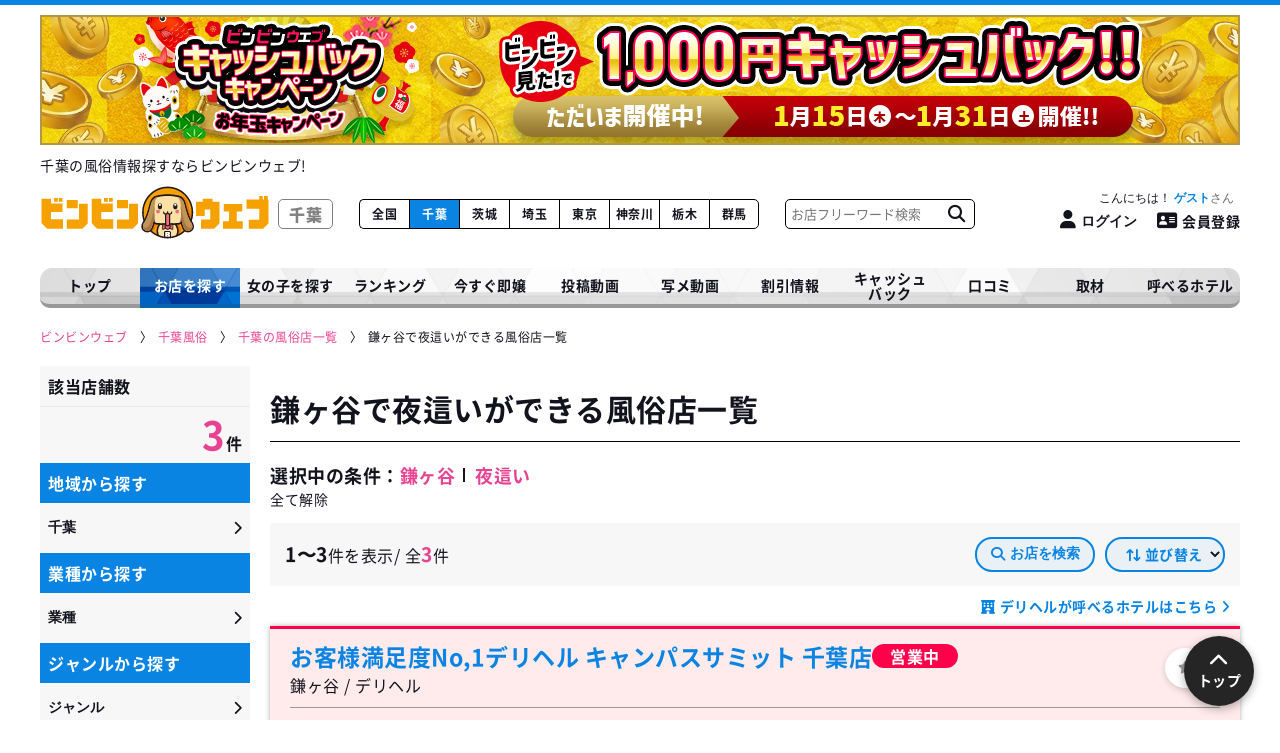

--- FILE ---
content_type: text/html; charset=UTF-8
request_url: https://www.hyper-bingo.com/chiba/shoplist/city_18/genre_40
body_size: 12615
content:
<!DOCTYPE html>
<html lang="ja">
<head>
    <!-- Google tag (gtag.js) -->
<script async src="https://www.googletagmanager.com/gtag/js?id=G-BD8ZYRJ72T"></script>
<script>
  window.dataLayer = window.dataLayer || [];
  function gtag(){dataLayer.push(arguments);}
  gtag('js', new Date());

  gtag('config', 'G-BD8ZYRJ72T');
</script>

    <!-- Microsoft Clarity -->
    <script type="text/javascript">
        (function(c,l,a,r,i,t,y){
            c[a]=c[a]||function(){(c[a].q=c[a].q||[]).push(arguments)};
            t=l.createElement(r);t.async=1;t.src="https://www.clarity.ms/tag/"+i;
            y=l.getElementsByTagName(r)[0];y.parentNode.insertBefore(t,y);
        })(window, document, "clarity", "script", "rcmew7606t");
    </script>

    <!-- Google Tag Manager -->
    <script>(function(w,d,s,l,i){w[l]=w[l]||[];w[l].push({'gtm.start':
    new Date().getTime(),event:'gtm.js'});var f=d.getElementsByTagName(s)[0],
    j=d.createElement(s),dl=l!='dataLayer'?'&l='+l:'';j.async=true;j.src=
    'https://www.googletagmanager.com/gtm.js?id='+i+dl;f.parentNode.insertBefore(j,f);
    })(window,document,'script','dataLayer','GTM-T28PF79');</script>
    <!-- End Google Tag Manager -->

    <meta charset="utf-8">
    <meta name="format-detection" content="telephone=no">
    <meta name="viewport" content="width=device-width, initial-scale=1">
    <meta name="csrf-token" content="mG5OQCCiSATsDYJYIHBaxgMMKc3eKiI3Q2wIODgR">
    <meta name="referrer" content="unsafe-url">
    <meta name="theme-color" content="#FFFFFF">

    <meta http-equiv="x-dns-prefetch-control" content="on"> <link rel="preconnect" href="//www.googletagmanager.com"> <link rel="dns-prefetch" href="//www.googletagmanager.com"> <link rel="preconnect" href="//js.ptengine.jp/"> <link rel="dns-prefetch" href="//js.ptengine.jp/"> <meta name="referrer" content="unsafe-url">  <title>鎌ヶ谷で夜這いができる風俗店一覧｜風俗情報ビンビンウェブ</title>   <meta name="keywords" content="鎌ヶ谷,風俗">   <meta name="description" content="鎌ヶ谷で夜這いができる風俗店を掲載中！女の子の出勤情報や次に遊べる時間、料金などを詳しく紹介しています。ビンビンウェブ限定のクーポンやイベントなどオトクな情報も満載！風俗で遊ぶならビンビンウェブで！">   <link rel="canonical" href="https://www.hyper-bingo.com/chiba/shoplist/city_18/genre_40">    <meta name="twitter:card" content="summary_large_image">      <meta property="og:title" content="鎌ヶ谷で夜這いができる風俗店一覧｜風俗情報ビンビンウェブ">   <meta property="og:description" content="鎌ヶ谷で夜這いができる風俗店を掲載中！女の子の出勤情報や次に遊べる時間、料金などを詳しく紹介しています。ビンビンウェブ限定のクーポンやイベントなどオトクな情報も満載！風俗で遊ぶならビンビンウェブで！">   <meta property="og:site_name" content="ビンビンウェブ">  <meta property="og:url" content="https://www.hyper-bingo.com/chiba/shoplist/city_18/genre_40">  <meta property="og:image" content="https://www.hyper-bingo.com/images/ogp_thumb.jpg">   <meta property="og:type" content="website">  
    <!-- Fonts -->
    

    
                <link rel="stylesheet" href="/webfont/fontawesome-6.4.2/css/all.min.css?upd=20250929114108" media="print" onload="this.media='all'">
                <link rel="stylesheet" href="/webfont/fontawesome-6.4.2/css/all.min.css?upd=20250929114108" media="print">
                <link rel="stylesheet" href="/css/service/app.css?upd=20260126134444"><link rel="stylesheet" href="/css/service/prefectures.css?upd=20260126134444">
     <link rel="stylesheet" href="/css/service/modules/prefectures/search/main.css?upd=20260126134444"><link rel="stylesheet" href="/css/service/pages/prefectures/shoplist.css?upd=20260126134444"><link rel="stylesheet" href="/css/service/modules/prefectures/search/modal_search.css?upd=20260126134444"><link rel="stylesheet" href="/css/service/modules/prefectures/search/sidebar.css?upd=20260126134444"> 
    </head>

<body class="antialiased">

<!-- Google Tag Manager (noscript) -->
<noscript><iframe src="https://www.googletagmanager.com/ns.html?id=GTM-T28PF79" height="0" width="0" style="display:none;visibility:hidden"></iframe></noscript>
<!-- End Google Tag Manager (noscript) -->

            <header class="Header">  <div class="Header__ads"> <a href="https://www.hyper-bingo.com/campaign/2026_otoshidama" class="Header__ads__link"> <img src="https://www.hyper-bingo.com/uploads/over_header_banner/31/ohb_image_1768297784.jpg" alt="" class="Header__ads__img clearImg" width="1200" height="130"> </a> </div>  <div class="Header__top"> <h1 class="Header__top__text"> 千葉の風俗情報探すならビンビンウェブ! </h1> </div> <div class="Header__outer"> <div class="Header__wrap"> <div class="menu-btn hamburger__wrap" id="menu_btn"> <button type="button" id="js_rootHamburger" class="hamburger animation" aria-label="メニューを開く"> <span class="top"></span> <span class="middle"></span> <span class="bottom"></span> </button> </div> <a href="https://www.hyper-bingo.com/chiba" class="Header__logo">  <img class="Header__logo__img clearImg" src="https://www.hyper-bingo.com/images/logo_white.svg" width="230" height="45" decoding="async" alt="ビンビンウェブ">  <span>千葉</span> </a> <ul class="Header__prefectures blue"> <li class="Header__prefectures__li "> <a href="https://www.hyper-bingo.com" class="Header__prefectures__li__link">全国</a> </li>  <li class="Header__prefectures__li  on "> <a href="https://www.hyper-bingo.com/chiba" class="Header__prefectures__li__link">千葉</a> </li>  <li class="Header__prefectures__li "> <a href="https://www.hyper-bingo.com/ibaraki" class="Header__prefectures__li__link">茨城</a> </li>  <li class="Header__prefectures__li "> <a href="https://www.hyper-bingo.com/saitama" class="Header__prefectures__li__link">埼玉</a> </li>  <li class="Header__prefectures__li "> <a href="https://www.hyper-bingo.com/tokyo" class="Header__prefectures__li__link">東京</a> </li>  <li class="Header__prefectures__li "> <a href="https://www.hyper-bingo.com/kanagawa" class="Header__prefectures__li__link">神奈川</a> </li>  <li class="Header__prefectures__li "> <a href="https://www.hyper-bingo.com/tochigi" class="Header__prefectures__li__link">栃木</a> </li>  <li class="Header__prefectures__li "> <a href="https://www.hyper-bingo.com/gunma" class="Header__prefectures__li__link">群馬</a> </li>  </ul> <div class="Header__search"> <form method="get" class="Header__search__form" action="https://www.hyper-bingo.com/chiba/shoplist/freeword"> <input type="text" class="Header__search__input" placeholder="お店フリーワード検索" name="keyword" value=""> <button type="submit" class="Header__search__submit" aria-label="お店フリーワード検索" value=""> <i class="fa-solid fa-magnifying-glass"></i> </button> </form> </div> <div class="Header__register"> <div class="Header__register__inner"> <p class="Header__register__greeting">    <button type="button" class="Header__register__greeting__link loginbtn"> こんにちは！ <span class="Header__register__userName">ゲスト</span> </button>   </p> <div class="Header__register__btnBox">    <button type="button" class="Header__register__btn loginbtn" aria-label="ログイン"> <i class="fa-solid fa-user"></i><span class="spNone">ログイン</span> </button> <a href="https://www.hyper-bingo.com/register/phone" class="Header__register__btn Header__register__regbtn"> <i class="fa-solid fa-address-card"></i>会員登録 </a>   </div> </div> </div> </div> </div> </header> <div class="ModalLogin"> <div class="ModalLogin__box"> <div class="bg-overlay-login"></div> <div class="ModalLogin__outer"> <div class="ModalLogin__close"> <img class="ModalLogin__close__img clearImg" loading="lazy" src="https://www.hyper-bingo.com/images/prefectures/search/sp/tenpokensaku_SP_icon_01.svg" loading="lazy" alt="閉じる"> </div> <div class="ModalLoginBox"> <div class="ModalLoginBox__wrap"> <div class="ModalLoginBox__contents"> <div class="ModalLoginBox__contents__logo"> <img class="ModalLoginBox__contents__logo__img clearImg" loading="lazy" src="https://www.hyper-bingo.com/images/logo.svg" alt="ビンビンウェブ"> </div> <div class="ModalLoginBox__contents__notes"> <p class="ModalLoginBox__contents__notes__desc"> ビンビンウェブ千葉・茨城・埼玉の<strong>会員情報は統合いたしました。</strong><br> 各都道府県でアカウントを作成したパスワードは<strong>千葉&gt;茨城&gt;埼玉</strong>の順で優先されます。 </p> <p class="ModalLoginBox__contents__notes__example"> 例:ビンビンウェブ千葉とビンビンウェブ埼玉で会員登録をしていた場合は、<br> ビンビンウェブ千葉のアカウントでログインしてください。 </p> </div> <p class="ModalLoginBox__contents__title"> <img class="ModalLoginBox__contents__title__img clearImg" src="https://www.hyper-bingo.com/images/japan/icon_key.svg" loading="lazy" alt="ログイン"> <span class="ModalLoginBox__contents__title__text">会員ログインはこちらから</span> </p> <form class="ModalLoginBox__contents__form" method="POST" action="https://www.hyper-bingo.com/login"> <input type="hidden" name="_token" value="mG5OQCCiSATsDYJYIHBaxgMMKc3eKiI3Q2wIODgR"> <div class="ModalLoginBox__contents__form__box"> <input type="text" name="email" value="" placeholder="電話番号または、メールアドレスを入力してください" required>  </div> <div class="ModalLoginBox__contents__form__box"> <input type="password" name="password" placeholder="パスワード" required>  </div> <div class="ModalLoginBox__contents__form__send"> <button type="submit" class="Btn Btn--blue ModalLoginBox__contents__form__send__btn"> ログイン </button> <p class="ModalLoginBox__contents__form__send__forget"><i class="fas fa-caret-right"></i><a href="https://www.hyper-bingo.com/register/forget_password" class="ModalLoginBox__contents__form__send__forget__link">パスワードを忘れた方はこちらから</a></p> </div> </form> <div class="ModalLoginBox__new ModalLoginBox__new--sp"> <p class="ModalLoginBox__new__text">新規登録はこちらから</p> <a href="https://www.hyper-bingo.com/register/phone" class="Btn Btn--pink ModalLoginBox__new__btn"> 会員登録 </a> </div> </div> </div> <div class="ModalLoginBox__new ModalLoginBox__new--pc"> <p class="ModalLoginBox__new__text">新規登録はこちらから</p> <a href="https://www.hyper-bingo.com/register/phone" class="Btn Btn--pink ModalLoginBox__new__btn"> 会員登録 </a> </div> </div> </div> </div> </div>     
            <nav class="Nav"> <ul class="Nav__list blue"> <li class="Nav__list__li "> <a href="https://www.hyper-bingo.com/chiba" class="Nav__list__li__link"> トップ </a> </li> <li class="Nav__list__li has-child  on "> <span class="Nav__list__li__link"> お店を探す </span> <div class="Nav__list__li__box"> <ul class="Nav__list__li__list"> <li class="Nav__list__li__list__li"> <a href="https://www.hyper-bingo.com/chiba/shoplist" class="Nav__list__li__list__li__link"> お店を探す </a> </li> <li class="Nav__list__li__list__li"> <a href="https://www.hyper-bingo.com/chiba/shoplist/shop-picky_10000" class="Nav__list__li__list__li__link"> 1万円以下で遊べるお店 </a> </li> <li class="Nav__list__li__list__li"> <a href="https://www.hyper-bingo.com/chiba/newshop" class="Nav__list__li__list__li__link"> 新着店<span class="Nav__list__li__list__li__new">NEW</span> </a> </li> </ul> </div> </li> <li class="Nav__list__li has-child "> <span class="Nav__list__li__link"> 女の子を探す </span> <div class="Nav__list__li__box"> <ul class="Nav__list__li__list"> <li class="Nav__list__li__list__li"> <a href="https://www.hyper-bingo.com/chiba/girllist" class="Nav__list__li__list__li__link"> こだわりで探す </a> </li> <li class="Nav__list__li__list__li"> <a href="https://www.hyper-bingo.com/chiba/girllist/picky_new" class="Nav__list__li__list__li__link"> 新人 </a> </li> </ul> </div> </li> <li class="Nav__list__li has-child "> <span class="Nav__list__li__link"> ランキング </span> <div class="Nav__list__li__box"> <ul class="Nav__list__li__list"> <li class="Nav__list__li__list__li"> <a href="https://www.hyper-bingo.com/chiba/ranking" class="Nav__list__li__list__li__link"> 店舗ランキング </a> </li> <li class="Nav__list__li__list__li"> <a href="https://www.hyper-bingo.com/chiba/photo-movie/ranking" class="Nav__list__li__list__li__link"> 写メ動画ランキング </a> </li> </ul> </div> </li> <li class="Nav__list__li "> <a href="https://www.hyper-bingo.com/chiba/girllist/picky_now" class="Nav__list__li__link"> 今すぐ即嬢 </a> </li> <li class="Nav__list__li "> <a href="https://www.hyper-bingo.com/chiba/movielist" class="Nav__list__li__link"> 投稿動画 </a> </li> <li class="Nav__list__li "> <a href="https://www.hyper-bingo.com/chiba/photo-movie" class="Nav__list__li__link"> 写メ動画 </a> </li> <li class="Nav__list__li has-child "> <span class="Nav__list__li__link"> 割引情報 </span> <div class="Nav__list__li__box"> <ul class="Nav__list__li__list"> <li class="Nav__list__li__list__li"> <a href="https://www.hyper-bingo.com/chiba/couponlist" class="Nav__list__li__list__li__link"> クーポン割引 </a> </li> <li class="Nav__list__li__list__li"> <a href="https://www.hyper-bingo.com/chiba/discount" class="Nav__list__li__list__li__link"> イベント情報 </a> </li> <li class="Nav__list__li__list__li"> <a href="https://www.hyper-bingo.com/chiba/realtime_discnt" class="Nav__list__li__list__li__link"> ビンビンタイム割 </a> </li> </ul> </div> </li> <li class="Nav__list__li "> <a href="https://www.hyper-bingo.com/cashback" class="Nav__list__li__link"> キャッシュ<br>バック </a> </li> <li class="Nav__list__li "> <a href="https://www.hyper-bingo.com/chiba/reviewlist" class="Nav__list__li__link"> 口コミ </a> </li> <li class="Nav__list__li has-child "> <span class="Nav__list__li__link"> 取材 </span> <div class="Nav__list__li__box"> <ul class="Nav__list__li__list"> <li class="Nav__list__li__list__li"> <a href="https://www.hyper-bingo.com/chiba/binbingirls" class="Nav__list__li__list__li__link"> ビンビンガールズ </a> </li> <li class="Nav__list__li__list__li">  <a href="https://www.hyper-bingo.com/feti/comic" class="Nav__list__li__list__li__link"> フェチ企画 </a>  </li> <li class="Nav__list__li__list__li"> <a href="https://www.hyper-bingo.com/chiba/kanteidan" class="Nav__list__li__list__li__link"> 突撃！風俗鑑定団！ </a> </li> <li class="Nav__list__li__list__li"> <a href="https://www.hyper-bingo.com/chiba/comiclist" class="Nav__list__li__list__li__link"> 漫画<i class="far fa-star"></i>風俗バンザイ！ </a> </li> </ul> </div> </li> <li class="Nav__list__li "> <a href="https://www.hyper-bingo.com/chiba/hotel" class="Nav__list__li__link"> 呼べるホテル </a> </li> </ul> </nav>     
             <div id="pan" class="Breadcrumbs__wrap"> <ol class="Breadcrumbs" itemscope itemtype="https://schema.org/BreadcrumbList">   <li class="Breadcrumbs__li" itemprop="itemListElement" itemscope itemtype="https://schema.org/ListItem"> <a class="Breadcrumbs__li__link" itemprop="item" href="https://www.hyper-bingo.com"  aria-label="ビンビンウェブ" > <span class="Breadcrumbs__li__link__text" itemprop="name">ビンビンウェブ</span> </a> <meta itemprop="position" content="1" /> </li>    <li class="Breadcrumbs__li" itemprop="itemListElement" itemscope itemtype="https://schema.org/ListItem"> <a class="Breadcrumbs__li__link" itemprop="item" href="https://www.hyper-bingo.com/chiba" > <span class="Breadcrumbs__li__link__text" itemprop="name">千葉風俗</span> </a> <meta itemprop="position" content="2" /> </li>    <li class="Breadcrumbs__li" itemprop="itemListElement" itemscope itemtype="https://schema.org/ListItem"> <a class="Breadcrumbs__li__link" itemprop="item" href="https://www.hyper-bingo.com/chiba/shoplist" > <span class="Breadcrumbs__li__link__text" itemprop="name">千葉の風俗店一覧</span> </a> <meta itemprop="position" content="3" /> </li>    <li class="Breadcrumbs__li" itemprop="itemListElement" itemscope itemtype="https://schema.org/ListItem"> <span class="Breadcrumbs__li__span" itemprop="item"> <span class="Breadcrumbs__li__span__text" itemprop="name">鎌ヶ谷で夜這いができる風俗店一覧</span> </span> <meta itemprop="position" content="4" /> </li>   </ol> </div>       
 <div class="Search">  <div class="Sidebarv2"> <div class="Sidebarv2__wrap"> <div class="Sidebarv2__result"> <p class="Sidebarv2__result__title">該当店舗数</p> <p class="Sidebarv2__result__num"><span class="Sidebarv2__result__num__text">3</span>件</p> </div>  <div class="Sidebarv2__group"> <p class="Sidebarv2__group__title">地域から探す</p> <button type="button" class="js_ModalHalfTab__btn Sidebarv2__group__btn" data-modaltab="city">千葉</button> </div>   <div class="Sidebarv2__group"> <p class="Sidebarv2__group__title">業種から探す</p> <button type="button" class="js_ModalHalfTab__btn Sidebarv2__group__btn" data-modaltab="job">業種</button> </div>   <div class="Sidebarv2__group"> <p class="Sidebarv2__group__title">ジャンルから探す</p> <button type="button" class="js_ModalHalfTab__btn Sidebarv2__group__btn" data-modaltab="genre">ジャンル</button> </div>   <div class="Sidebarv2__group"> <p class="Sidebarv2__group__title">こだわり検索</p> <button type="button" class="js_ModalHalfTab__btn Sidebarv2__group__btn" data-modaltab="other"> こだわり  </button> </div>  </div> </div>  <div class="Favorite__panel"> <div class="Favorite__panel__wrap"> <p class="Favorite__panel__text Favorite__panel__text--add"><i class="fas fa-star"></i>お気に入りに登録しました。</p> <p class="Favorite__panel__text Favorite__panel__text--remove"><i class="fas fa-star"></i>お気に入りを削除しました。</p> </div> </div> <div class="Main SearchMain"> <h2 class="SearchMain__title">鎌ヶ谷で夜這いができる風俗店一覧</h2>  <div class="SearchAd"> <a href="https://www.hyper-bingo.com/chiba/shop/1821" class="SearchAd__link gtm-imp-trigger" data-gtm-ad_name="smp_bnr_ads" data-gtm-shp_no="1821"> <img src="https://www.hyper-bingo.com/uploads/shopimg/1821/basic_bnr_smp_fname_1686040084.jpg" class="SearchAd__link__img clearImg" alt="E+アイドルスクール船橋店"> </a> <div class="SearchAd__text"> <p class="SearchAd__text__area">千葉・栄町 デリヘル</p> <p class="SearchAd__text__shop">E+アイドルスクール船橋店</p> </div> </div>   <div class="SearchMain__introduction clearfix"> <div class="SearchMain__condition"> <div class="SearchMain__condition__box"> <p class="SearchMain__condition__box__title">選択中の条件：</p> <div class="SearchMain__condition__box__tag"> <p class="SearchMain__condition__box__tag__text"> 鎌ヶ谷 </p>    <p class="SearchMain__condition__box__tag__text"> 夜這い </p>         </div> </div> <a href="https://www.hyper-bingo.com/chiba/shoplist" class="SearchMain__condition__all"> 全て解除 </a> </div> </div>    <div class="SearchMain__meta"> <div class="SearchMain__meta__wrap"> <div class="SearchMain__meta__num"> <span class="SearchMain__meta__num__text">1〜3</span>件を表示/ 全<span class="SearchMain__meta__num__pink">3</span>件 </div>  </div>  <div class="SearchMain__filter"> <div class="SearchMain__filter__items">  <div class="SearchMain__filter__item SearchMain__filter__item--pc"> <button type="button" class="SearchMain__filter__btn js_ModalHalfTab__btn" data-modaltab="city"> <i class="fa-solid fa-magnifying-glass"></i>お店を検索 </button> </div>   <div class="SearchMain__filter__item"> <label class="SearchMain__filter__select__label"> <select name="sort" class="SearchMain__filter__select__items" onchange="window.location = this.value;">   <option value="https://www.hyper-bingo.com/chiba/shoplist/city_18/genre_40?sort=update"  selected > 更新順 </option>    <option value="https://www.hyper-bingo.com/chiba/shoplist/city_18/genre_40?sort=recommend" > オススメ </option>    <option value="https://www.hyper-bingo.com/chiba/shoplist/city_18/genre_40?sort=highPrice" > 高い順 </option>    <option value="https://www.hyper-bingo.com/chiba/shoplist/city_18/genre_40?sort=lowPrice" > 安い順 </option>   </select> <p class="SearchMain__filter__select__text"><i class="fa-solid fa-arrow-right-arrow-left fa-rotate-90"></i>並び替え</p> </label> </div>   </div> </div>  </div>   <div class="SearchMain__hotel"> <a href="https://www.hyper-bingo.com/chiba/hotel/city_18" class="SearchMain__hotel__link"> デリヘルが呼べるホテルはこちら </a> </div>   <div class="SearchMain__list">  <div class="SearchBox SearchBox--pink">  <div class="SearchBox__header">  <div class="SearchBox__header__info SearchBox__header__info--ranking">  <div class="SearchBox__header__info__wrap">  <div class="SearchBox__header__info__wrap__inn"> <div class="SearchBox__header__info__nameWrap"> <a href="https://www.hyper-bingo.com/chiba/shop/552" class="SearchBox__header__info__name"> お客様満足度No,1デリヘル キャンパスサミット 千葉店 </a>  <span class="SearchBox__header__info__open">営業中</span>  </div> <ul class="SearchBox__header__info__meta"> <li class="SearchBox__header__info__meta__item">  鎌ヶ谷  /  デリヘル  </li>  </ul> <ul class="SearchBox__header__info__rank">   </ul> </div> </div> </div> <div class="SearchBox__header__favorite">  <button class="Btn--favorite user_shop_favorite_btn Header__register__loginbtn" data-shop="552" data-favorite_shop="552" aria-label="ログイン" > <i class="fas fa-star" aria-hidden="true" title="ログイン"></i> </button>  </div> </div>  <a href="https://www.hyper-bingo.com/chiba/shop/552" class="SearchBox__banner"> <picture> <source srcset="https://www.hyper-bingo.com/uploads/shopimg/552/basic_bnr_smp_fname_1742694702.jpg" media="(max-width: 960px)"> <img class="SearchBox__banner__img clearImg" src="https://www.hyper-bingo.com/uploads/shopimg/552/pc_basic_bnr_smp_fname_1742694702.jpg" decoding=async alt="お客様満足度No,1デリヘル キャンパスサミット 千葉店"> </picture> </a>  <div class="SearchBox__main">  <div class="SearchBox__main__wrap"> <div class="SearchBox__main__girls">   <div class="SearchBox__main__girls__inner SearchBox__main__girls__inner--1line SearchBox__main__girls__inner--pc">   <a href="https://www.hyper-bingo.com/chiba/shop/552/girl/145282" class="SearchBox__main__girls__link SearchBox__main__girls__link--1line" title="ERIKA(21)"> <picture> <source srcset="https://d2y9l15ibusen.cloudfront.net/shopimg/552/girls/145282/1_s_552_145282_1_1747955171.webp" type="image/webp"> <img class="SearchBox__main__girls__link__img clearImg" src="https://d2y9l15ibusen.cloudfront.net/shopimg/552/girls/145282/1_s_552_145282_1_1747955171.jpg" loading="lazy" alt="お客様満足度No,1デリヘル キャンパスサミット 千葉店 ERIKA(21)"> </picture> </a>  <a href="https://www.hyper-bingo.com/chiba/shop/552/girl/143739" class="SearchBox__main__girls__link SearchBox__main__girls__link--1line" title="みなみ(20)"> <picture> <source srcset="https://d2y9l15ibusen.cloudfront.net/shopimg/552/girls/143739/1_s_552_143739_1_1761093998.webp" type="image/webp"> <img class="SearchBox__main__girls__link__img clearImg" src="https://d2y9l15ibusen.cloudfront.net/shopimg/552/girls/143739/1_s_552_143739_1_1761093998.jpg" loading="lazy" alt="お客様満足度No,1デリヘル キャンパスサミット 千葉店 みなみ(20)"> </picture> </a>  <a href="https://www.hyper-bingo.com/chiba/shop/552/girl/220398" class="SearchBox__main__girls__link SearchBox__main__girls__link--1line" title="まなみ(18)"> <picture> <source srcset="https://d2y9l15ibusen.cloudfront.net/shopimg/552/girls/220398/1_s_552_220398_1_1752529577.webp" type="image/webp"> <img class="SearchBox__main__girls__link__img clearImg" src="https://d2y9l15ibusen.cloudfront.net/shopimg/552/girls/220398/1_s_552_220398_1_1752529577.jpg" loading="lazy" alt="お客様満足度No,1デリヘル キャンパスサミット 千葉店 まなみ(18)"> </picture> </a>  <a href="https://www.hyper-bingo.com/chiba/shop/552/girl/143674" class="SearchBox__main__girls__link SearchBox__main__girls__link--1line" title="りこ(18)"> <picture> <source srcset="https://d2y9l15ibusen.cloudfront.net/shopimg/552/girls/143674/1_s_552_143674_1_1737824638.webp" type="image/webp"> <img class="SearchBox__main__girls__link__img clearImg" src="https://d2y9l15ibusen.cloudfront.net/shopimg/552/girls/143674/1_s_552_143674_1_1737824638.jpg" loading="lazy" alt="お客様満足度No,1デリヘル キャンパスサミット 千葉店 りこ(18)"> </picture> </a>  <a href="https://www.hyper-bingo.com/chiba/shop/552/girl/286439" class="SearchBox__main__girls__link SearchBox__main__girls__link--1line" title="れう(19)"> <picture> <source srcset="https://d2y9l15ibusen.cloudfront.net/shopimg/552/girls/286439/1_s_552_286439_1_1769398818.webp" type="image/webp"> <img class="SearchBox__main__girls__link__img clearImg" src="https://d2y9l15ibusen.cloudfront.net/shopimg/552/girls/286439/1_s_552_286439_1_1769398818.jpg" loading="lazy" alt="お客様満足度No,1デリヘル キャンパスサミット 千葉店 れう(19)"> </picture> </a>  <a href="https://www.hyper-bingo.com/chiba/shop/552/girl/286438" class="SearchBox__main__girls__link SearchBox__main__girls__link--1line" title="みな(19)"> <picture> <source srcset="https://d2y9l15ibusen.cloudfront.net/shopimg/552/girls/286438/1_s_552_286438_1_1769398813.webp" type="image/webp"> <img class="SearchBox__main__girls__link__img clearImg" src="https://d2y9l15ibusen.cloudfront.net/shopimg/552/girls/286438/1_s_552_286438_1_1769398813.jpg" loading="lazy" alt="お客様満足度No,1デリヘル キャンパスサミット 千葉店 みな(19)"> </picture> </a>   </div>   </div> </div>  <div class="SearchBox__main__text">   <ul class="SearchBox__main__genre">  <li class="SearchBox__main__genre__item"> ギャル </li>  <li class="SearchBox__main__genre__item"> 清楚 </li>  <li class="SearchBox__main__genre__item"> モデル </li>  </ul>  <a href="https://www.hyper-bingo.com/chiba/shop/552" class="SearchBox__main__text__pc">  <div class="SearchBox__main__text__price"> <i class="fas fa-yen-sign SearchBox__main__text__icon SearchBox__main__text__icon--pink"></i> <p class="SearchBox__main__text__price__text"> <span class="Text--red">70</span><span class="SearchBox__main__text__price__text--unit">分</span> <span class="Text--red">19,000</span><span class="SearchBox__main__text__price__text--unit">円〜</span> </p>  <span class="SearchBox__main__text__price__cardok">カード可</span>  </div>   <ul class="SearchBox__main__today__items"> <li class="SearchBox__main__today__item"> <object> <a href="https://www.hyper-bingo.com/chiba/shop/552/schedule" class="SearchBox__main__today__link"> 本日<span class="big">10</span>人出勤 </a> </object> </li>  <li class="SearchBox__main__today__item"> <object> <a href="https://www.hyper-bingo.com/chiba/shop/552/sokujo" class="SearchBox__main__today__link"> 即嬢<span class="big">3</span>人 </a> </object> </li>  </ul>   <div class="SearchBox__main__text__time"> <i class="fas fa-clock SearchBox__main__text__icon"></i> <div class="SearchBox__main__text__time__text"> <div class="SearchBox__main__text__time__text__inn">  24時間営業  </div> </div> </div>  <div class="SearchBox__main__text__area"> <i class="fas fa-map-marker-alt SearchBox__main__text__icon"></i> <p class="SearchBox__main__text__area__text">千葉・栄町発</p> </div>   <div class="SearchBox__main__text__comment"> <i class="fas fa-comments SearchBox__main__text__icon"></i> <p class="SearchBox__main__text__comment__text">口コミ： <span class="SearchBox__main__text__comment__text__num Text--red">1</span>件 </p> </div>   <div class="SearchBox__main__text__phone"> <i class="fa-solid fa-phone-volume SearchBox__main__text__icon SearchBox__main__text__icon--tel"></i> <p class="SearchBox__main__text__phone__text Text--red">043-307-9757</p> </div>  <p class="SearchBox__main__text__description"> キャンパスサミット 千葉店！！かわいい女の子しかいません！！いまどき女子と楽しくてエロい時間をお楽しみください♪ </p> </a> <ul class="SearchBox__main__tag__items">   </ul> <div class="SearchBox__main__text__cv"> <a href="https://www.hyper-bingo.com/chiba/shop/552" class="SearchBox__main__text__cv__shop"> このお店の詳細を見る </a>  </div> </div> </div> </div>    <div class="SearchBox SearchBox--pink">  <div class="SearchBox__header">  <div class="SearchBox__header__info SearchBox__header__info--ranking">  <div class="SearchBox__header__info__wrap">  <div class="SearchBox__header__info__wrap__inn"> <div class="SearchBox__header__info__nameWrap"> <a href="https://www.hyper-bingo.com/chiba/shop/323" class="SearchBox__header__info__name"> 船橋No,1デリヘル キャンパスサミット船橋本店 </a>  <span class="SearchBox__header__info__open">営業中</span>  </div> <ul class="SearchBox__header__info__meta"> <li class="SearchBox__header__info__meta__item">  鎌ヶ谷  /  デリヘル  </li>  </ul> <ul class="SearchBox__header__info__rank">   </ul> </div> </div> </div> <div class="SearchBox__header__favorite">  <button class="Btn--favorite user_shop_favorite_btn Header__register__loginbtn" data-shop="323" data-favorite_shop="323" aria-label="ログイン" > <i class="fas fa-star" aria-hidden="true" title="ログイン"></i> </button>  </div> </div>  <a href="https://www.hyper-bingo.com/chiba/shop/323" class="SearchBox__banner"> <picture> <source srcset="https://www.hyper-bingo.com/uploads/shopimg/323/basic_bnr_smp_fname_1752140947.jpg" media="(max-width: 960px)"> <img class="SearchBox__banner__img clearImg" src="https://www.hyper-bingo.com/uploads/shopimg/323/pc_basic_bnr_smp_fname_1752140947.jpg" loading=lazy alt="船橋No,1デリヘル キャンパスサミット船橋本店"> </picture> </a>  <div class="SearchBox__main">  <div class="SearchBox__main__wrap"> <div class="SearchBox__main__girls">   <div class="SearchBox__main__girls__inner SearchBox__main__girls__inner--1line SearchBox__main__girls__inner--pc">   <a href="https://www.hyper-bingo.com/chiba/shop/323/girl/226735" class="SearchBox__main__girls__link SearchBox__main__girls__link--1line" title="のえる(18)"> <picture> <source srcset="https://d2y9l15ibusen.cloudfront.net/shopimg/323/girls/226735/1_s_323_226735_1_1762615610.webp" type="image/webp"> <img class="SearchBox__main__girls__link__img clearImg" src="https://d2y9l15ibusen.cloudfront.net/shopimg/323/girls/226735/1_s_323_226735_1_1762615609.jpg" loading="lazy" alt="船橋No,1デリヘル キャンパスサミット船橋本店 のえる(18)"> </picture> </a>  <a href="https://www.hyper-bingo.com/chiba/shop/323/girl/99523" class="SearchBox__main__girls__link SearchBox__main__girls__link--1line" title="こはる(22)"> <picture> <source srcset="https://d2y9l15ibusen.cloudfront.net/shopimg/323/girls/99523/1_s_323_99523_1_1765129390.webp" type="image/webp"> <img class="SearchBox__main__girls__link__img clearImg" src="https://d2y9l15ibusen.cloudfront.net/shopimg/323/girls/99523/1_s_323_99523_1_1765129390.jpg" loading="lazy" alt="船橋No,1デリヘル キャンパスサミット船橋本店 こはる(22)"> </picture> </a>  <a href="https://www.hyper-bingo.com/chiba/shop/323/girl/22023" class="SearchBox__main__girls__link SearchBox__main__girls__link--1line" title="わか(24)"> <picture> <source srcset="https://d2y9l15ibusen.cloudfront.net/shopimg/323/girls/22023/1_s_323_22023_1_1764439623.webp" type="image/webp"> <img class="SearchBox__main__girls__link__img clearImg" src="https://d2y9l15ibusen.cloudfront.net/shopimg/323/girls/22023/1_s_323_22023_1_1764439623.jpg" loading="lazy" alt="船橋No,1デリヘル キャンパスサミット船橋本店 わか(24)"> </picture> </a>  <a href="https://www.hyper-bingo.com/chiba/shop/323/girl/240323" class="SearchBox__main__girls__link SearchBox__main__girls__link--1line" title="はるき(20)"> <picture> <source srcset="https://d2y9l15ibusen.cloudfront.net/shopimg/323/girls/240323/1_s_323_240323_1_1759271119.webp" type="image/webp"> <img class="SearchBox__main__girls__link__img clearImg" src="https://d2y9l15ibusen.cloudfront.net/shopimg/323/girls/240323/1_s_323_240323_1_1759271119.jpg" loading="lazy" alt="船橋No,1デリヘル キャンパスサミット船橋本店 はるき(20)"> </picture> </a>  <a href="https://www.hyper-bingo.com/chiba/shop/323/girl/260946" class="SearchBox__main__girls__link SearchBox__main__girls__link--1line" title="あかね(21)"> <picture> <source srcset="https://d2y9l15ibusen.cloudfront.net/shopimg/323/girls/260946/1_s_323_260946_1_1758136910.webp" type="image/webp"> <img class="SearchBox__main__girls__link__img clearImg" src="https://d2y9l15ibusen.cloudfront.net/shopimg/323/girls/260946/1_s_323_260946_1_1758136910.jpg" loading="lazy" alt="船橋No,1デリヘル キャンパスサミット船橋本店 あかね(21)"> </picture> </a>  <a href="https://www.hyper-bingo.com/chiba/shop/323/girl/286465" class="SearchBox__main__girls__link SearchBox__main__girls__link--1line" title="雨音ふうか(21)"> <picture> <source srcset="https://d2y9l15ibusen.cloudfront.net/shopimg/323/girls/286465/1_s_323_286465_1_1769405389.webp" type="image/webp"> <img class="SearchBox__main__girls__link__img clearImg" src="https://d2y9l15ibusen.cloudfront.net/shopimg/323/girls/286465/1_s_323_286465_1_1769405389.jpg" loading="lazy" alt="船橋No,1デリヘル キャンパスサミット船橋本店 雨音ふうか(21)"> </picture> </a>   </div>   </div> </div>  <div class="SearchBox__main__text">   <ul class="SearchBox__main__genre">  <li class="SearchBox__main__genre__item"> 素人系 </li>  <li class="SearchBox__main__genre__item"> ギャル </li>  <li class="SearchBox__main__genre__item"> 大手グループ </li>  </ul>  <a href="https://www.hyper-bingo.com/chiba/shop/323" class="SearchBox__main__text__pc">  <div class="SearchBox__main__text__price"> <i class="fas fa-yen-sign SearchBox__main__text__icon SearchBox__main__text__icon--pink"></i> <p class="SearchBox__main__text__price__text"> <span class="Text--red">50</span><span class="SearchBox__main__text__price__text--unit">分</span> <span class="Text--red">14,000</span><span class="SearchBox__main__text__price__text--unit">円〜</span> </p>  <span class="SearchBox__main__text__price__cardok">カード可</span>  </div>   <ul class="SearchBox__main__today__items"> <li class="SearchBox__main__today__item"> <object> <a href="https://www.hyper-bingo.com/chiba/shop/323/schedule" class="SearchBox__main__today__link"> 本日<span class="big">9</span>人出勤 </a> </object> </li>  <li class="SearchBox__main__today__item"> <object> <a href="https://www.hyper-bingo.com/chiba/shop/323/sokujo" class="SearchBox__main__today__link"> 即嬢<span class="big">4</span>人 </a> </object> </li>  </ul>   <div class="SearchBox__main__text__time"> <i class="fas fa-clock SearchBox__main__text__icon"></i> <div class="SearchBox__main__text__time__text"> <div class="SearchBox__main__text__time__text__inn">  10:00～翌5:00  </div> </div> </div>  <div class="SearchBox__main__text__area"> <i class="fas fa-map-marker-alt SearchBox__main__text__icon"></i> <p class="SearchBox__main__text__area__text">船橋・西船橋発</p> </div>   <div class="SearchBox__main__text__comment"> <i class="fas fa-comments SearchBox__main__text__icon"></i> <p class="SearchBox__main__text__comment__text">口コミ： <span class="SearchBox__main__text__comment__text__num Text--red">5</span>件 </p> </div>   <div class="SearchBox__main__text__phone"> <i class="fa-solid fa-phone-volume SearchBox__main__text__icon SearchBox__main__text__icon--tel"></i> <p class="SearchBox__main__text__phone__text Text--red">047-460-3366</p> </div>  <p class="SearchBox__main__text__description"> 千葉県最大級のデリヘルといえばもう知っている方も多いはず！その中でも船橋店はかわいい子が多いと有名！素人系～某有名AV女優まで多数在籍中！ </p> </a> <ul class="SearchBox__main__tag__items">   </ul> <div class="SearchBox__main__text__cv"> <a href="https://www.hyper-bingo.com/chiba/shop/323" class="SearchBox__main__text__cv__shop"> このお店の詳細を見る </a>  </div> </div> </div> </div>    <div class="SearchBox SearchBox--yellow">  <div class="SearchBox__header">  <div class="SearchBox__header__info SearchBox__header__info--ranking">  <div class="SearchBox__header__info__wrap">  <div class="SearchBox__header__info__wrap__inn"> <div class="SearchBox__header__info__nameWrap"> <a href="https://www.hyper-bingo.com/chiba/shop/24" class="SearchBox__header__info__name"> キューティーハニー </a>  <span class="SearchBox__header__info__open">営業中</span>  </div> <ul class="SearchBox__header__info__meta"> <li class="SearchBox__header__info__meta__item">  鎌ヶ谷  /  デリヘル  </li>  </ul> <ul class="SearchBox__header__info__rank">   </ul> </div> </div> </div> <div class="SearchBox__header__favorite">  <button class="Btn--favorite user_shop_favorite_btn Header__register__loginbtn" data-shop="24" data-favorite_shop="24" aria-label="ログイン" > <i class="fas fa-star" aria-hidden="true" title="ログイン"></i> </button>  </div> </div>  <div class="SearchBox__main">  <div class="SearchBox__main__wrap"> <div class="SearchBox__main__girls">   <div class="SearchBox__main__girls__inner SearchBox__main__girls__inner--1line SearchBox__main__girls__inner--pc">   <a href="https://www.hyper-bingo.com/chiba/shop/24/girl/2433" class="SearchBox__main__girls__link SearchBox__main__girls__link--1line" title="ふゆ(22)"> <picture> <source srcset="https://d2y9l15ibusen.cloudfront.net/shopimg/24/girls/2433/1_s_24_2433_1_1758187760.webp" type="image/webp"> <img class="SearchBox__main__girls__link__img clearImg" src="https://d2y9l15ibusen.cloudfront.net/shopimg/24/girls/2433/1_s_24_2433_1_1758187760.jpg" loading="lazy" alt="キューティーハニー ふゆ(22)"> </picture> </a>  <a href="https://www.hyper-bingo.com/chiba/shop/24/girl/2334" class="SearchBox__main__girls__link SearchBox__main__girls__link--1line" title="そら(21)"> <picture> <source srcset="https://d2y9l15ibusen.cloudfront.net/shopimg/24/girls/2334/1_s_24_2334_1_1741079853.webp" type="image/webp"> <img class="SearchBox__main__girls__link__img clearImg" src="https://d2y9l15ibusen.cloudfront.net/shopimg/24/girls/2334/1_s_24_2334_1_1741079853.jpg" loading="lazy" alt="キューティーハニー そら(21)"> </picture> </a>  <a href="https://www.hyper-bingo.com/chiba/shop/24/girl/284323" class="SearchBox__main__girls__link SearchBox__main__girls__link--1line" title="しいな(21)"> <picture> <source srcset="https://d2y9l15ibusen.cloudfront.net/shopimg/24/girls/284323/1_s_24_284323_1_1769006727.webp" type="image/webp"> <img class="SearchBox__main__girls__link__img clearImg" src="https://d2y9l15ibusen.cloudfront.net/shopimg/24/girls/284323/1_s_24_284323_1_1769006727.jpg" loading="lazy" alt="キューティーハニー しいな(21)"> </picture> </a>  <a href="https://www.hyper-bingo.com/chiba/shop/24/girl/283568" class="SearchBox__main__girls__link SearchBox__main__girls__link--1line" title="もな(23)"> <picture> <source srcset="https://d2y9l15ibusen.cloudfront.net/shopimg/24/girls/283568/1_s_24_283568_1_1768212254.webp" type="image/webp"> <img class="SearchBox__main__girls__link__img clearImg" src="https://d2y9l15ibusen.cloudfront.net/shopimg/24/girls/283568/1_s_24_283568_1_1768212254.jpg" loading="lazy" alt="キューティーハニー もな(23)"> </picture> </a>  <a href="https://www.hyper-bingo.com/chiba/shop/24/girl/286131" class="SearchBox__main__girls__link SearchBox__main__girls__link--1line" title="かいら(24)"> <picture> <source srcset="https://d2y9l15ibusen.cloudfront.net/shopimg/24/girls/286131/1_s_24_286131_1_1769320159.webp" type="image/webp"> <img class="SearchBox__main__girls__link__img clearImg" src="https://d2y9l15ibusen.cloudfront.net/shopimg/24/girls/286131/1_s_24_286131_1_1769320159.jpg" loading="lazy" alt="キューティーハニー かいら(24)"> </picture> </a>  <a href="https://www.hyper-bingo.com/chiba/shop/24/girl/284310" class="SearchBox__main__girls__link SearchBox__main__girls__link--1line" title="なおみ(24)"> <picture> <source srcset="https://d2y9l15ibusen.cloudfront.net/shopimg/24/girls/284310/1_s_24_284310_1_1769062779.webp" type="image/webp"> <img class="SearchBox__main__girls__link__img clearImg" src="https://d2y9l15ibusen.cloudfront.net/shopimg/24/girls/284310/1_s_24_284310_1_1769062779.jpg" loading="lazy" alt="キューティーハニー なおみ(24)"> </picture> </a>   </div>   </div> </div>  <div class="SearchBox__main__text">   <ul class="SearchBox__main__genre">  <li class="SearchBox__main__genre__item"> 素人系 </li>  <li class="SearchBox__main__genre__item"> コスプレ・イメクラ </li>  <li class="SearchBox__main__genre__item"> 日本人のみ </li>  </ul>  <a href="https://www.hyper-bingo.com/chiba/shop/24" class="SearchBox__main__text__pc">  <div class="SearchBox__main__text__price"> <i class="fas fa-yen-sign SearchBox__main__text__icon SearchBox__main__text__icon--pink"></i> <p class="SearchBox__main__text__price__text"> <span class="Text--red">60</span><span class="SearchBox__main__text__price__text--unit">分</span> <span class="Text--red">19,000</span><span class="SearchBox__main__text__price__text--unit">円〜</span> </p>  <span class="SearchBox__main__text__price__cardok">カード可</span>  </div>   <ul class="SearchBox__main__today__items"> <li class="SearchBox__main__today__item"> <object> <a href="https://www.hyper-bingo.com/chiba/shop/24/schedule" class="SearchBox__main__today__link"> 本日<span class="big">9</span>人出勤 </a> </object> </li>  <li class="SearchBox__main__today__item"> <object> <a href="https://www.hyper-bingo.com/chiba/shop/24/sokujo" class="SearchBox__main__today__link"> 即嬢<span class="big">8</span>人 </a> </object> </li>  </ul>   <object> <a href="https://www.hyper-bingo.com/chiba/shop/24/coupon"> <div class="SearchBox__main__luckyCoupon SearchBox__main__luckyCoupon--1"> <div class="SearchBox__main__luckyCoupon__wrap"> <div class="SearchBox__main__luckyCoupon__head"> <div class="SearchBox__main__luckyCoupon__tmb">  <img src="https://www.hyper-bingo.com/images/prefectures/luckycoupon/icon_lucky.svg" loading="lazy" alt="" class="SearchBox__main__luckyCoupon__tmb__img clearImg">  </div> <div class="SearchBox__main__luckyCoupon__title"> <div class="SearchBox__main__luckyCoupon__titleTmb">  <img src="https://www.hyper-bingo.com/images/prefectures/luckycoupon/logo_lucky_yellow.svg" class="clearImg" width="300" height="17" alt="BinBin LUCKY COUPON">  </div> <div class="SearchBox__main__luckyCoupon__target"> <p class="SearchBox__main__luckyCoupon__target__text"><span class="target">誰でも割!!</span>ラッキークーポン</p> </div> </div> </div> <div class="SearchBox__main__luckyCoupon__discount"> <p class="SearchBox__main__luckyCoupon__del"> 60分21,000円 <i class="fa-solid fa-caret-right"></i> </p> <p class="SearchBox__main__luckyCoupon__after">60<span class="small">分</span>15,000<span class="small">円</span></p> </div> </div> </div> </a> </object>  <div class="SearchBox__main__text__time"> <i class="fas fa-clock SearchBox__main__text__icon"></i> <div class="SearchBox__main__text__time__text"> <div class="SearchBox__main__text__time__text__inn">  12:00～翌2:00  </div> </div> </div>  <div class="SearchBox__main__text__area"> <i class="fas fa-map-marker-alt SearchBox__main__text__icon"></i> <p class="SearchBox__main__text__area__text">幕張発</p> </div>   <div class="SearchBox__main__text__comment"> <i class="fas fa-comments SearchBox__main__text__icon"></i> <p class="SearchBox__main__text__comment__text">口コミ： <span class="SearchBox__main__text__comment__text__num Text--red">4</span>件 </p> </div>   <div class="SearchBox__main__text__phone"> <i class="fa-solid fa-phone-volume SearchBox__main__text__icon SearchBox__main__text__icon--tel"></i> <p class="SearchBox__main__text__phone__text Text--red">047-346-5225</p> </div>  <p class="SearchBox__main__text__description"> 常磐線で、グラビアモデル級の美少女・美女と遊ぶなら当店へ！新人もハイペースで入店します。こまめにサイトチェックを忘れずに！ </p> </a> <ul class="SearchBox__main__tag__items">  <li class="SearchBox__main__tag__item SearchBox__main__tag__item--pink"> <a href="https://www.bwork.net/7000000008085/" class="SearchBox__main__tag__link" target="_blank"> 女の子募集中 </a> </li>   <li class="SearchBox__main__tag__item SearchBox__main__tag__item--blue"> <a href="https://www.getswork.com/info.php?type=job&amp;id=J0000237" class="SearchBox__main__tag__link" target="_blank"> スタッフ募集中 </a> </li>  </ul> <div class="SearchBox__main__text__cv"> <a href="https://www.hyper-bingo.com/chiba/shop/24" class="SearchBox__main__text__cv__shop"> このお店の詳細を見る </a>  </div> </div> </div> </div>    </div>  <div class="SearchMain__list__more">  </div> </div> </div> <form id="js_modalForm" method="post"> <div class="ModalHalf"> <div class="ModalHalf__wrap"> <div class="ModalHalf__head"> <h2 class="ModalHalf__head__title">絞り込み<button type="button" class="ModalHalf__head__close"><i class="fa-solid fa-xmark"></i></button></h2> </div> <div class="ModalHalf__tab">  <div class="ModalHalf__tab__item"> <button type="button" class="ModalHalf__tab__btn" data-modaltab="city"> 地域  <span class="count count--active">1</span>  </button> </div>   <div class="ModalHalf__tab__item"> <button type="button" class="ModalHalf__tab__btn" data-modaltab="job"> 業種  </button> </div>   <div class="ModalHalf__tab__item"> <button type="button" class="ModalHalf__tab__btn" data-modaltab="genre"> ジャンル  <span class="count count--active">1</span>  </button> </div>   <div class="ModalHalf__tab__item"> <button type="button" class="ModalHalf__tab__btn" data-modaltab="other"> こだわり  </button> </div>  </div> <div class="ModalHalf__body"> <div class="ModalHalf__body__wrap">   <div class="ModalHalf__con" data-modaltab="city"> <div class="ModalHalf__group"> <ul class="ModalHalf__group__items"> <li class="ModalHalf__group__item"> <label class="ModalHalf__radio"> <input type="radio" name="city" class="ModalHalf__radio__input" data-resultkey="city" value=""  checked > <span class="ModalHalf__radio__icon"></span> <span class="ModalHalf__radio__text">全地域</span> </label> </li> </ul> </div>  <div class="ModalHalf__group"> <h3 class="ModalHalf__group__title">栄町・幕張エリア</h3> <ul class="ModalHalf__group__items">  <li class="ModalHalf__group__item"> <label class="ModalHalf__radio"> <input type="radio" name="city" data-resultkey="city" class="ModalHalf__radio__input" value="1" data-modallabel="千葉・栄町" > <span class="ModalHalf__radio__icon"></span> <span class="ModalHalf__radio__text">千葉・栄町</span> </label> </li>  <li class="ModalHalf__group__item"> <label class="ModalHalf__radio"> <input type="radio" name="city" data-resultkey="city" class="ModalHalf__radio__input" value="28" data-modallabel="幕張" > <span class="ModalHalf__radio__icon"></span> <span class="ModalHalf__radio__text">幕張</span> </label> </li>  <li class="ModalHalf__group__item"> <label class="ModalHalf__radio"> <input type="radio" name="city" data-resultkey="city" class="ModalHalf__radio__input" value="93" data-modallabel="稲毛" > <span class="ModalHalf__radio__icon"></span> <span class="ModalHalf__radio__text">稲毛</span> </label> </li>  </ul> </div>  <div class="ModalHalf__group"> <h3 class="ModalHalf__group__title">船橋・津田沼・市川エリア</h3> <ul class="ModalHalf__group__items">  <li class="ModalHalf__group__item"> <label class="ModalHalf__radio"> <input type="radio" name="city" data-resultkey="city" class="ModalHalf__radio__input" value="2" data-modallabel="船橋・西船橋" > <span class="ModalHalf__radio__icon"></span> <span class="ModalHalf__radio__text">船橋・西船橋</span> </label> </li>  <li class="ModalHalf__group__item"> <label class="ModalHalf__radio"> <input type="radio" name="city" data-resultkey="city" class="ModalHalf__radio__input" value="26" data-modallabel="津田沼" > <span class="ModalHalf__radio__icon"></span> <span class="ModalHalf__radio__text">津田沼</span> </label> </li>  <li class="ModalHalf__group__item"> <label class="ModalHalf__radio"> <input type="radio" name="city" data-resultkey="city" class="ModalHalf__radio__input" value="6" data-modallabel="市川" > <span class="ModalHalf__radio__icon"></span> <span class="ModalHalf__radio__text">市川</span> </label> </li>  <li class="ModalHalf__group__item"> <label class="ModalHalf__radio"> <input type="radio" name="city" data-resultkey="city" class="ModalHalf__radio__input" value="3" data-modallabel="習志野" > <span class="ModalHalf__radio__icon"></span> <span class="ModalHalf__radio__text">習志野</span> </label> </li>  <li class="ModalHalf__group__item"> <label class="ModalHalf__radio"> <input type="radio" name="city" data-resultkey="city" class="ModalHalf__radio__input" value="13" data-modallabel="八千代" > <span class="ModalHalf__radio__icon"></span> <span class="ModalHalf__radio__text">八千代</span> </label> </li>  <li class="ModalHalf__group__item"> <label class="ModalHalf__radio"> <input type="radio" name="city" data-resultkey="city" class="ModalHalf__radio__input" value="18" data-modallabel="鎌ヶ谷"  checked > <span class="ModalHalf__radio__icon"></span> <span class="ModalHalf__radio__text">鎌ヶ谷</span> </label> </li>  <li class="ModalHalf__group__item"> <label class="ModalHalf__radio"> <input type="radio" name="city" data-resultkey="city" class="ModalHalf__radio__input" value="36" data-modallabel="白井" > <span class="ModalHalf__radio__icon"></span> <span class="ModalHalf__radio__text">白井</span> </label> </li>  <li class="ModalHalf__group__item"> <label class="ModalHalf__radio"> <input type="radio" name="city" data-resultkey="city" class="ModalHalf__radio__input" value="4" data-modallabel="浦安" > <span class="ModalHalf__radio__icon"></span> <span class="ModalHalf__radio__text">浦安</span> </label> </li>  <li class="ModalHalf__group__item"> <label class="ModalHalf__radio"> <input type="radio" name="city" data-resultkey="city" class="ModalHalf__radio__input" value="94" data-modallabel="行徳" > <span class="ModalHalf__radio__icon"></span> <span class="ModalHalf__radio__text">行徳</span> </label> </li>  <li class="ModalHalf__group__item"> <label class="ModalHalf__radio"> <input type="radio" name="city" data-resultkey="city" class="ModalHalf__radio__input" value="95" data-modallabel="本八幡" > <span class="ModalHalf__radio__icon"></span> <span class="ModalHalf__radio__text">本八幡</span> </label> </li>  </ul> </div>  <div class="ModalHalf__group"> <h3 class="ModalHalf__group__title">松戸・柏エリア</h3> <ul class="ModalHalf__group__items">  <li class="ModalHalf__group__item"> <label class="ModalHalf__radio"> <input type="radio" name="city" data-resultkey="city" class="ModalHalf__radio__input" value="41" data-modallabel="松戸・新松戸" > <span class="ModalHalf__radio__icon"></span> <span class="ModalHalf__radio__text">松戸・新松戸</span> </label> </li>  <li class="ModalHalf__group__item"> <label class="ModalHalf__radio"> <input type="radio" name="city" data-resultkey="city" class="ModalHalf__radio__input" value="8" data-modallabel="柏" > <span class="ModalHalf__radio__icon"></span> <span class="ModalHalf__radio__text">柏</span> </label> </li>  <li class="ModalHalf__group__item"> <label class="ModalHalf__radio"> <input type="radio" name="city" data-resultkey="city" class="ModalHalf__radio__input" value="35" data-modallabel="馬橋" > <span class="ModalHalf__radio__icon"></span> <span class="ModalHalf__radio__text">馬橋</span> </label> </li>  <li class="ModalHalf__group__item"> <label class="ModalHalf__radio"> <input type="radio" name="city" data-resultkey="city" class="ModalHalf__radio__input" value="9" data-modallabel="我孫子" > <span class="ModalHalf__radio__icon"></span> <span class="ModalHalf__radio__text">我孫子</span> </label> </li>  <li class="ModalHalf__group__item"> <label class="ModalHalf__radio"> <input type="radio" name="city" data-resultkey="city" class="ModalHalf__radio__input" value="16" data-modallabel="野田" > <span class="ModalHalf__radio__icon"></span> <span class="ModalHalf__radio__text">野田</span> </label> </li>  <li class="ModalHalf__group__item"> <label class="ModalHalf__radio"> <input type="radio" name="city" data-resultkey="city" class="ModalHalf__radio__input" value="19" data-modallabel="流山" > <span class="ModalHalf__radio__icon"></span> <span class="ModalHalf__radio__text">流山</span> </label> </li>  </ul> </div>  <div class="ModalHalf__group"> <h3 class="ModalHalf__group__title">成田・香取・銚子エリア</h3> <ul class="ModalHalf__group__items">  <li class="ModalHalf__group__item"> <label class="ModalHalf__radio"> <input type="radio" name="city" data-resultkey="city" class="ModalHalf__radio__input" value="7" data-modallabel="成田" > <span class="ModalHalf__radio__icon"></span> <span class="ModalHalf__radio__text">成田</span> </label> </li>  <li class="ModalHalf__group__item"> <label class="ModalHalf__radio"> <input type="radio" name="city" data-resultkey="city" class="ModalHalf__radio__input" value="5" data-modallabel="八街" > <span class="ModalHalf__radio__icon"></span> <span class="ModalHalf__radio__text">八街</span> </label> </li>  <li class="ModalHalf__group__item"> <label class="ModalHalf__radio"> <input type="radio" name="city" data-resultkey="city" class="ModalHalf__radio__input" value="17" data-modallabel="富里" > <span class="ModalHalf__radio__icon"></span> <span class="ModalHalf__radio__text">富里</span> </label> </li>  <li class="ModalHalf__group__item"> <label class="ModalHalf__radio"> <input type="radio" name="city" data-resultkey="city" class="ModalHalf__radio__input" value="10" data-modallabel="四街道" > <span class="ModalHalf__radio__icon"></span> <span class="ModalHalf__radio__text">四街道</span> </label> </li>  <li class="ModalHalf__group__item"> <label class="ModalHalf__radio"> <input type="radio" name="city" data-resultkey="city" class="ModalHalf__radio__input" value="11" data-modallabel="佐倉" > <span class="ModalHalf__radio__icon"></span> <span class="ModalHalf__radio__text">佐倉</span> </label> </li>  <li class="ModalHalf__group__item"> <label class="ModalHalf__radio"> <input type="radio" name="city" data-resultkey="city" class="ModalHalf__radio__input" value="12" data-modallabel="印西" > <span class="ModalHalf__radio__icon"></span> <span class="ModalHalf__radio__text">印西</span> </label> </li>  <li class="ModalHalf__group__item"> <label class="ModalHalf__radio"> <input type="radio" name="city" data-resultkey="city" class="ModalHalf__radio__input" value="23" data-modallabel="香取" > <span class="ModalHalf__radio__icon"></span> <span class="ModalHalf__radio__text">香取</span> </label> </li>  <li class="ModalHalf__group__item"> <label class="ModalHalf__radio"> <input type="radio" name="city" data-resultkey="city" class="ModalHalf__radio__input" value="39" data-modallabel="佐原" > <span class="ModalHalf__radio__icon"></span> <span class="ModalHalf__radio__text">佐原</span> </label> </li>  <li class="ModalHalf__group__item"> <label class="ModalHalf__radio"> <input type="radio" name="city" data-resultkey="city" class="ModalHalf__radio__input" value="24" data-modallabel="印旛郡" > <span class="ModalHalf__radio__icon"></span> <span class="ModalHalf__radio__text">印旛郡</span> </label> </li>  <li class="ModalHalf__group__item"> <label class="ModalHalf__radio"> <input type="radio" name="city" data-resultkey="city" class="ModalHalf__radio__input" value="37" data-modallabel="山武市" > <span class="ModalHalf__radio__icon"></span> <span class="ModalHalf__radio__text">山武市</span> </label> </li>  <li class="ModalHalf__group__item"> <label class="ModalHalf__radio"> <input type="radio" name="city" data-resultkey="city" class="ModalHalf__radio__input" value="29" data-modallabel="銚子" > <span class="ModalHalf__radio__icon"></span> <span class="ModalHalf__radio__text">銚子</span> </label> </li>  <li class="ModalHalf__group__item"> <label class="ModalHalf__radio"> <input type="radio" name="city" data-resultkey="city" class="ModalHalf__radio__input" value="30" data-modallabel="旭" > <span class="ModalHalf__radio__icon"></span> <span class="ModalHalf__radio__text">旭</span> </label> </li>  <li class="ModalHalf__group__item"> <label class="ModalHalf__radio"> <input type="radio" name="city" data-resultkey="city" class="ModalHalf__radio__input" value="31" data-modallabel="匝瑳市" > <span class="ModalHalf__radio__icon"></span> <span class="ModalHalf__radio__text">匝瑳市</span> </label> </li>  </ul> </div>  <div class="ModalHalf__group"> <h3 class="ModalHalf__group__title">木更津・君津・市原エリア</h3> <ul class="ModalHalf__group__items">  <li class="ModalHalf__group__item"> <label class="ModalHalf__radio"> <input type="radio" name="city" data-resultkey="city" class="ModalHalf__radio__input" value="14" data-modallabel="木更津" > <span class="ModalHalf__radio__icon"></span> <span class="ModalHalf__radio__text">木更津</span> </label> </li>  <li class="ModalHalf__group__item"> <label class="ModalHalf__radio"> <input type="radio" name="city" data-resultkey="city" class="ModalHalf__radio__input" value="27" data-modallabel="市原" > <span class="ModalHalf__radio__icon"></span> <span class="ModalHalf__radio__text">市原</span> </label> </li>  <li class="ModalHalf__group__item"> <label class="ModalHalf__radio"> <input type="radio" name="city" data-resultkey="city" class="ModalHalf__radio__input" value="15" data-modallabel="君津" > <span class="ModalHalf__radio__icon"></span> <span class="ModalHalf__radio__text">君津</span> </label> </li>  </ul> </div>  <div class="ModalHalf__group"> <h3 class="ModalHalf__group__title">東金・茂原エリア</h3> <ul class="ModalHalf__group__items">  <li class="ModalHalf__group__item"> <label class="ModalHalf__radio"> <input type="radio" name="city" data-resultkey="city" class="ModalHalf__radio__input" value="20" data-modallabel="東金" > <span class="ModalHalf__radio__icon"></span> <span class="ModalHalf__radio__text">東金</span> </label> </li>  <li class="ModalHalf__group__item"> <label class="ModalHalf__radio"> <input type="radio" name="city" data-resultkey="city" class="ModalHalf__radio__input" value="21" data-modallabel="茂原" > <span class="ModalHalf__radio__icon"></span> <span class="ModalHalf__radio__text">茂原</span> </label> </li>  <li class="ModalHalf__group__item"> <label class="ModalHalf__radio"> <input type="radio" name="city" data-resultkey="city" class="ModalHalf__radio__input" value="38" data-modallabel="大網白里" > <span class="ModalHalf__radio__icon"></span> <span class="ModalHalf__radio__text">大網白里</span> </label> </li>  <li class="ModalHalf__group__item"> <label class="ModalHalf__radio"> <input type="radio" name="city" data-resultkey="city" class="ModalHalf__radio__input" value="25" data-modallabel="長生郡" > <span class="ModalHalf__radio__icon"></span> <span class="ModalHalf__radio__text">長生郡</span> </label> </li>  </ul> </div>  <div class="ModalHalf__group"> <h3 class="ModalHalf__group__title">南房総エリア</h3> <ul class="ModalHalf__group__items">  <li class="ModalHalf__group__item"> <label class="ModalHalf__radio"> <input type="radio" name="city" data-resultkey="city" class="ModalHalf__radio__input" value="22" data-modallabel="いすみ" > <span class="ModalHalf__radio__icon"></span> <span class="ModalHalf__radio__text">いすみ</span> </label> </li>  <li class="ModalHalf__group__item"> <label class="ModalHalf__radio"> <input type="radio" name="city" data-resultkey="city" class="ModalHalf__radio__input" value="32" data-modallabel="勝浦" > <span class="ModalHalf__radio__icon"></span> <span class="ModalHalf__radio__text">勝浦</span> </label> </li>  <li class="ModalHalf__group__item"> <label class="ModalHalf__radio"> <input type="radio" name="city" data-resultkey="city" class="ModalHalf__radio__input" value="33" data-modallabel="鴨川" > <span class="ModalHalf__radio__icon"></span> <span class="ModalHalf__radio__text">鴨川</span> </label> </li>  <li class="ModalHalf__group__item"> <label class="ModalHalf__radio"> <input type="radio" name="city" data-resultkey="city" class="ModalHalf__radio__input" value="34" data-modallabel="館山" > <span class="ModalHalf__radio__icon"></span> <span class="ModalHalf__radio__text">館山</span> </label> </li>  </ul> </div>  </div>    <div class="ModalHalf__con" data-modaltab="job"> <div class="ModalHalf__group"> <ul class="ModalHalf__group__items ModalHalf__group__items--column"> <li class="ModalHalf__group__item"> <label class="ModalHalf__radio"> <input type="radio" name="job" data-resultkey="job" class="ModalHalf__radio__input" value="" data-modallabel="すべての業種"  checked > <span class="ModalHalf__radio__icon"></span> <span class="ModalHalf__radio__text">すべての業種</span> </label> </li>  <li class="ModalHalf__group__item"> <label class="ModalHalf__radio"> <input type="radio" name="job" data-resultkey="job" class="ModalHalf__radio__input" value="1" data-modallabel="ソープ" > <span class="ModalHalf__radio__icon"></span> <span class="ModalHalf__radio__text">ソープ</span> </label> </li>  <li class="ModalHalf__group__item"> <label class="ModalHalf__radio"> <input type="radio" name="job" data-resultkey="job" class="ModalHalf__radio__input" value="2" data-modallabel="ヘルス" > <span class="ModalHalf__radio__icon"></span> <span class="ModalHalf__radio__text">ヘルス</span> </label> </li>  <li class="ModalHalf__group__item"> <label class="ModalHalf__radio"> <input type="radio" name="job" data-resultkey="job" class="ModalHalf__radio__input" value="4" data-modallabel="ホテヘル" > <span class="ModalHalf__radio__icon"></span> <span class="ModalHalf__radio__text">ホテヘル</span> </label> </li>  <li class="ModalHalf__group__item"> <label class="ModalHalf__radio"> <input type="radio" name="job" data-resultkey="job" class="ModalHalf__radio__input" value="3" data-modallabel="デリヘル" > <span class="ModalHalf__radio__icon"></span> <span class="ModalHalf__radio__text">デリヘル</span> </label> </li>  <li class="ModalHalf__group__item"> <label class="ModalHalf__radio"> <input type="radio" name="job" data-resultkey="job" class="ModalHalf__radio__input" value="6" data-modallabel="ピンサロ" > <span class="ModalHalf__radio__icon"></span> <span class="ModalHalf__radio__text">ピンサロ</span> </label> </li>  <li class="ModalHalf__group__item"> <label class="ModalHalf__radio"> <input type="radio" name="job" data-resultkey="job" class="ModalHalf__radio__input" value="5" data-modallabel="風俗エステ" > <span class="ModalHalf__radio__icon"></span> <span class="ModalHalf__radio__text">風俗エステ</span> </label> </li>  <li class="ModalHalf__group__item"> <label class="ModalHalf__radio"> <input type="radio" name="job" data-resultkey="job" class="ModalHalf__radio__input" value="7" data-modallabel="メンズエステ（非風俗）" > <span class="ModalHalf__radio__icon"></span> <span class="ModalHalf__radio__text">メンズエステ（非風俗）</span> </label> </li>  </ul> </div> </div>    <div class="ModalHalf__con" data-modaltab="genre"> <div class="ModalHalf__group"> <ul class="ModalHalf__group__items"> <li class="ModalHalf__group__item"> <label class="ModalHalf__radio"> <input type="radio" name="genre" data-resultkey="genre" class="ModalHalf__radio__input" value="" data-modallabel="すべてのジャンル"  checked > <span class="ModalHalf__radio__icon"></span> <span class="ModalHalf__radio__text">すべてのジャンル</span> </label> </li> </ul> </div>  <div class="ModalHalf__group"> <h3 class="ModalHalf__group__title">タイプ</h3> <ul class="ModalHalf__group__items">  <li class="ModalHalf__group__item"> <label class="ModalHalf__radio"> <input type="radio" name="genre" data-resultkey="genre" class="ModalHalf__radio__input" value="1" data-modallabel="人妻" > <span class="ModalHalf__radio__icon"></span> <span class="ModalHalf__radio__text">人妻</span> </label> </li>  <li class="ModalHalf__group__item"> <label class="ModalHalf__radio"> <input type="radio" name="genre" data-resultkey="genre" class="ModalHalf__radio__input" value="2" data-modallabel="熟女" > <span class="ModalHalf__radio__icon"></span> <span class="ModalHalf__radio__text">熟女</span> </label> </li>  <li class="ModalHalf__group__item"> <label class="ModalHalf__radio"> <input type="radio" name="genre" data-resultkey="genre" class="ModalHalf__radio__input" value="3" data-modallabel="素人系" > <span class="ModalHalf__radio__icon"></span> <span class="ModalHalf__radio__text">素人系</span> </label> </li>  <li class="ModalHalf__group__item"> <label class="ModalHalf__radio"> <input type="radio" name="genre" data-resultkey="genre" class="ModalHalf__radio__input" value="4" data-modallabel="巨乳・爆乳" > <span class="ModalHalf__radio__icon"></span> <span class="ModalHalf__radio__text">巨乳・爆乳</span> </label> </li>  <li class="ModalHalf__group__item"> <label class="ModalHalf__radio"> <input type="radio" name="genre" data-resultkey="genre" class="ModalHalf__radio__input" value="5" data-modallabel="貧乳" > <span class="ModalHalf__radio__icon"></span> <span class="ModalHalf__radio__text">貧乳</span> </label> </li>  <li class="ModalHalf__group__item"> <label class="ModalHalf__radio"> <input type="radio" name="genre" data-resultkey="genre" class="ModalHalf__radio__input" value="6" data-modallabel="ぽっちゃり" > <span class="ModalHalf__radio__icon"></span> <span class="ModalHalf__radio__text">ぽっちゃり</span> </label> </li>  <li class="ModalHalf__group__item"> <label class="ModalHalf__radio"> <input type="radio" name="genre" data-resultkey="genre" class="ModalHalf__radio__input" value="7" data-modallabel="痴女" > <span class="ModalHalf__radio__icon"></span> <span class="ModalHalf__radio__text">痴女</span> </label> </li>  <li class="ModalHalf__group__item"> <label class="ModalHalf__radio"> <input type="radio" name="genre" data-resultkey="genre" class="ModalHalf__radio__input" value="8" data-modallabel="ドS" > <span class="ModalHalf__radio__icon"></span> <span class="ModalHalf__radio__text">ドS</span> </label> </li>  <li class="ModalHalf__group__item"> <label class="ModalHalf__radio"> <input type="radio" name="genre" data-resultkey="genre" class="ModalHalf__radio__input" value="9" data-modallabel="ドM" > <span class="ModalHalf__radio__icon"></span> <span class="ModalHalf__radio__text">ドM</span> </label> </li>  <li class="ModalHalf__group__item"> <label class="ModalHalf__radio"> <input type="radio" name="genre" data-resultkey="genre" class="ModalHalf__radio__input" value="10" data-modallabel="調教" > <span class="ModalHalf__radio__icon"></span> <span class="ModalHalf__radio__text">調教</span> </label> </li>  <li class="ModalHalf__group__item"> <label class="ModalHalf__radio"> <input type="radio" name="genre" data-resultkey="genre" class="ModalHalf__radio__input" value="11" data-modallabel="AV女優・セクシー女優" > <span class="ModalHalf__radio__icon"></span> <span class="ModalHalf__radio__text">AV女優・セクシー女優</span> </label> </li>  <li class="ModalHalf__group__item"> <label class="ModalHalf__radio"> <input type="radio" name="genre" data-resultkey="genre" class="ModalHalf__radio__input" value="12" data-modallabel="お姉さん系" > <span class="ModalHalf__radio__icon"></span> <span class="ModalHalf__radio__text">お姉さん系</span> </label> </li>  <li class="ModalHalf__group__item"> <label class="ModalHalf__radio"> <input type="radio" name="genre" data-resultkey="genre" class="ModalHalf__radio__input" value="13" data-modallabel="ロリ・妹系" > <span class="ModalHalf__radio__icon"></span> <span class="ModalHalf__radio__text">ロリ・妹系</span> </label> </li>  <li class="ModalHalf__group__item"> <label class="ModalHalf__radio"> <input type="radio" name="genre" data-resultkey="genre" class="ModalHalf__radio__input" value="14" data-modallabel="ギャル" > <span class="ModalHalf__radio__icon"></span> <span class="ModalHalf__radio__text">ギャル</span> </label> </li>  <li class="ModalHalf__group__item"> <label class="ModalHalf__radio"> <input type="radio" name="genre" data-resultkey="genre" class="ModalHalf__radio__input" value="15" data-modallabel="清楚" > <span class="ModalHalf__radio__icon"></span> <span class="ModalHalf__radio__text">清楚</span> </label> </li>  <li class="ModalHalf__group__item"> <label class="ModalHalf__radio"> <input type="radio" name="genre" data-resultkey="genre" class="ModalHalf__radio__input" value="16" data-modallabel="外国人・ブロンド" > <span class="ModalHalf__radio__icon"></span> <span class="ModalHalf__radio__text">外国人・ブロンド</span> </label> </li>  <li class="ModalHalf__group__item"> <label class="ModalHalf__radio"> <input type="radio" name="genre" data-resultkey="genre" class="ModalHalf__radio__input" value="17" data-modallabel="韓国デリヘル（韓デリ）" > <span class="ModalHalf__radio__icon"></span> <span class="ModalHalf__radio__text">韓国デリヘル（韓デリ）</span> </label> </li>  <li class="ModalHalf__group__item"> <label class="ModalHalf__radio"> <input type="radio" name="genre" data-resultkey="genre" class="ModalHalf__radio__input" value="18" data-modallabel="アジアンデリヘル" > <span class="ModalHalf__radio__icon"></span> <span class="ModalHalf__radio__text">アジアンデリヘル</span> </label> </li>  <li class="ModalHalf__group__item"> <label class="ModalHalf__radio"> <input type="radio" name="genre" data-resultkey="genre" class="ModalHalf__radio__input" value="19" data-modallabel="ニューハーフ" > <span class="ModalHalf__radio__icon"></span> <span class="ModalHalf__radio__text">ニューハーフ</span> </label> </li>  <li class="ModalHalf__group__item"> <label class="ModalHalf__radio"> <input type="radio" name="genre" data-resultkey="genre" class="ModalHalf__radio__input" value="20" data-modallabel="待ち合わせ" > <span class="ModalHalf__radio__icon"></span> <span class="ModalHalf__radio__text">待ち合わせ</span> </label> </li>  <li class="ModalHalf__group__item"> <label class="ModalHalf__radio"> <input type="radio" name="genre" data-resultkey="genre" class="ModalHalf__radio__input" value="21" data-modallabel="出張エステ" > <span class="ModalHalf__radio__icon"></span> <span class="ModalHalf__radio__text">出張エステ</span> </label> </li>  <li class="ModalHalf__group__item"> <label class="ModalHalf__radio"> <input type="radio" name="genre" data-resultkey="genre" class="ModalHalf__radio__input" value="22" data-modallabel="モデル" > <span class="ModalHalf__radio__icon"></span> <span class="ModalHalf__radio__text">モデル</span> </label> </li>  <li class="ModalHalf__group__item"> <label class="ModalHalf__radio"> <input type="radio" name="genre" data-resultkey="genre" class="ModalHalf__radio__input" value="23" data-modallabel="妊婦・母乳" > <span class="ModalHalf__radio__icon"></span> <span class="ModalHalf__radio__text">妊婦・母乳</span> </label> </li>  </ul> </div>  <div class="ModalHalf__group"> <h3 class="ModalHalf__group__title">シチュエーション・コスチューム</h3> <ul class="ModalHalf__group__items">  <li class="ModalHalf__group__item"> <label class="ModalHalf__radio"> <input type="radio" name="genre" data-resultkey="genre" class="ModalHalf__radio__input" value="24" data-modallabel="学園系・制服" > <span class="ModalHalf__radio__icon"></span> <span class="ModalHalf__radio__text">学園系・制服</span> </label> </li>  <li class="ModalHalf__group__item"> <label class="ModalHalf__radio"> <input type="radio" name="genre" data-resultkey="genre" class="ModalHalf__radio__input" value="25" data-modallabel="OL・秘書" > <span class="ModalHalf__radio__icon"></span> <span class="ModalHalf__radio__text">OL・秘書</span> </label> </li>  <li class="ModalHalf__group__item"> <label class="ModalHalf__radio"> <input type="radio" name="genre" data-resultkey="genre" class="ModalHalf__radio__input" value="26" data-modallabel="メイド・萌え系" > <span class="ModalHalf__radio__icon"></span> <span class="ModalHalf__radio__text">メイド・萌え系</span> </label> </li>  <li class="ModalHalf__group__item"> <label class="ModalHalf__radio"> <input type="radio" name="genre" data-resultkey="genre" class="ModalHalf__radio__input" value="27" data-modallabel="ナース・看護師・女医" > <span class="ModalHalf__radio__icon"></span> <span class="ModalHalf__radio__text">ナース・看護師・女医</span> </label> </li>  <li class="ModalHalf__group__item"> <label class="ModalHalf__radio"> <input type="radio" name="genre" data-resultkey="genre" class="ModalHalf__radio__input" value="28" data-modallabel="痴漢" > <span class="ModalHalf__radio__icon"></span> <span class="ModalHalf__radio__text">痴漢</span> </label> </li>  <li class="ModalHalf__group__item"> <label class="ModalHalf__radio"> <input type="radio" name="genre" data-resultkey="genre" class="ModalHalf__radio__input" value="29" data-modallabel="カップル" > <span class="ModalHalf__radio__icon"></span> <span class="ModalHalf__radio__text">カップル</span> </label> </li>  </ul> </div>  <div class="ModalHalf__group"> <h3 class="ModalHalf__group__title">プレイ</h3> <ul class="ModalHalf__group__items">  <li class="ModalHalf__group__item"> <label class="ModalHalf__radio"> <input type="radio" name="genre" data-resultkey="genre" class="ModalHalf__radio__input" value="30" data-modallabel="回春性感マッサージ" > <span class="ModalHalf__radio__icon"></span> <span class="ModalHalf__radio__text">回春性感マッサージ</span> </label> </li>  <li class="ModalHalf__group__item"> <label class="ModalHalf__radio"> <input type="radio" name="genre" data-resultkey="genre" class="ModalHalf__radio__input" value="31" data-modallabel="アロマエステ" > <span class="ModalHalf__radio__icon"></span> <span class="ModalHalf__radio__text">アロマエステ</span> </label> </li>  <li class="ModalHalf__group__item"> <label class="ModalHalf__radio"> <input type="radio" name="genre" data-resultkey="genre" class="ModalHalf__radio__input" value="32" data-modallabel="M性感" > <span class="ModalHalf__radio__icon"></span> <span class="ModalHalf__radio__text">M性感</span> </label> </li>  <li class="ModalHalf__group__item"> <label class="ModalHalf__radio"> <input type="radio" name="genre" data-resultkey="genre" class="ModalHalf__radio__input" value="33" data-modallabel="手コキ・オナクラ" > <span class="ModalHalf__radio__icon"></span> <span class="ModalHalf__radio__text">手コキ・オナクラ</span> </label> </li>  <li class="ModalHalf__group__item"> <label class="ModalHalf__radio"> <input type="radio" name="genre" data-resultkey="genre" class="ModalHalf__radio__input" value="34" data-modallabel="コスプレ・イメクラ" > <span class="ModalHalf__radio__icon"></span> <span class="ModalHalf__radio__text">コスプレ・イメクラ</span> </label> </li>  <li class="ModalHalf__group__item"> <label class="ModalHalf__radio"> <input type="radio" name="genre" data-resultkey="genre" class="ModalHalf__radio__input" value="35" data-modallabel="SM" > <span class="ModalHalf__radio__icon"></span> <span class="ModalHalf__radio__text">SM</span> </label> </li>  <li class="ModalHalf__group__item"> <label class="ModalHalf__radio"> <input type="radio" name="genre" data-resultkey="genre" class="ModalHalf__radio__input" value="36" data-modallabel="AF" > <span class="ModalHalf__radio__icon"></span> <span class="ModalHalf__radio__text">AF</span> </label> </li>  <li class="ModalHalf__group__item"> <label class="ModalHalf__radio"> <input type="radio" name="genre" data-resultkey="genre" class="ModalHalf__radio__input" value="37" data-modallabel="即尺・即プレイ" > <span class="ModalHalf__radio__icon"></span> <span class="ModalHalf__radio__text">即尺・即プレイ</span> </label> </li>  <li class="ModalHalf__group__item"> <label class="ModalHalf__radio"> <input type="radio" name="genre" data-resultkey="genre" class="ModalHalf__radio__input" value="38" data-modallabel="マットプレイ・ローション" > <span class="ModalHalf__radio__icon"></span> <span class="ModalHalf__radio__text">マットプレイ・ローション</span> </label> </li>  <li class="ModalHalf__group__item"> <label class="ModalHalf__radio"> <input type="radio" name="genre" data-resultkey="genre" class="ModalHalf__radio__input" value="39" data-modallabel="3P(複数)" > <span class="ModalHalf__radio__icon"></span> <span class="ModalHalf__radio__text">3P(複数)</span> </label> </li>  <li class="ModalHalf__group__item"> <label class="ModalHalf__radio"> <input type="radio" name="genre" data-resultkey="genre" class="ModalHalf__radio__input" value="40" data-modallabel="夜這い"  checked > <span class="ModalHalf__radio__icon"></span> <span class="ModalHalf__radio__text">夜這い</span> </label> </li>  <li class="ModalHalf__group__item"> <label class="ModalHalf__radio"> <input type="radio" name="genre" data-resultkey="genre" class="ModalHalf__radio__input" value="41" data-modallabel="ハードプレイ" > <span class="ModalHalf__radio__icon"></span> <span class="ModalHalf__radio__text">ハードプレイ</span> </label> </li>  <li class="ModalHalf__group__item"> <label class="ModalHalf__radio"> <input type="radio" name="genre" data-resultkey="genre" class="ModalHalf__radio__input" value="42" data-modallabel="電マ・ローター" > <span class="ModalHalf__radio__icon"></span> <span class="ModalHalf__radio__text">電マ・ローター</span> </label> </li>  </ul> </div>  <div class="ModalHalf__group"> <h3 class="ModalHalf__group__title">その他</h3> <ul class="ModalHalf__group__items">  <li class="ModalHalf__group__item"> <label class="ModalHalf__radio"> <input type="radio" name="genre" data-resultkey="genre" class="ModalHalf__radio__input" value="43" data-modallabel="写真・動画撮影可" > <span class="ModalHalf__radio__icon"></span> <span class="ModalHalf__radio__text">写真・動画撮影可</span> </label> </li>  <li class="ModalHalf__group__item"> <label class="ModalHalf__radio"> <input type="radio" name="genre" data-resultkey="genre" class="ModalHalf__radio__input" value="44" data-modallabel="女性利用・レズプレイ可" > <span class="ModalHalf__radio__icon"></span> <span class="ModalHalf__radio__text">女性利用・レズプレイ可</span> </label> </li>  <li class="ModalHalf__group__item"> <label class="ModalHalf__radio"> <input type="radio" name="genre" data-resultkey="genre" class="ModalHalf__radio__input" value="45" data-modallabel="10代多数" > <span class="ModalHalf__radio__icon"></span> <span class="ModalHalf__radio__text">10代多数</span> </label> </li>  <li class="ModalHalf__group__item"> <label class="ModalHalf__radio"> <input type="radio" name="genre" data-resultkey="genre" class="ModalHalf__radio__input" value="46" data-modallabel="20代前半多数" > <span class="ModalHalf__radio__icon"></span> <span class="ModalHalf__radio__text">20代前半多数</span> </label> </li>  <li class="ModalHalf__group__item"> <label class="ModalHalf__radio"> <input type="radio" name="genre" data-resultkey="genre" class="ModalHalf__radio__input" value="47" data-modallabel="大手グループ" > <span class="ModalHalf__radio__icon"></span> <span class="ModalHalf__radio__text">大手グループ</span> </label> </li>  <li class="ModalHalf__group__item"> <label class="ModalHalf__radio"> <input type="radio" name="genre" data-resultkey="genre" class="ModalHalf__radio__input" value="48" data-modallabel="外国人対応" > <span class="ModalHalf__radio__icon"></span> <span class="ModalHalf__radio__text">外国人対応</span> </label> </li>  <li class="ModalHalf__group__item"> <label class="ModalHalf__radio"> <input type="radio" name="genre" data-resultkey="genre" class="ModalHalf__radio__input" value="49" data-modallabel="日本人のみ" > <span class="ModalHalf__radio__icon"></span> <span class="ModalHalf__radio__text">日本人のみ</span> </label> </li>  <li class="ModalHalf__group__item"> <label class="ModalHalf__radio"> <input type="radio" name="genre" data-resultkey="genre" class="ModalHalf__radio__input" value="50" data-modallabel="駐車場あり" > <span class="ModalHalf__radio__icon"></span> <span class="ModalHalf__radio__text">駐車場あり</span> </label> </li>  <li class="ModalHalf__group__item"> <label class="ModalHalf__radio"> <input type="radio" name="genre" data-resultkey="genre" class="ModalHalf__radio__input" value="51" data-modallabel="団体割引あり" > <span class="ModalHalf__radio__icon"></span> <span class="ModalHalf__radio__text">団体割引あり</span> </label> </li>  </ul> </div>  </div>   <div class="ModalHalf__con" data-modaltab="other">   <div class="ModalHalf__group"> <h3 class="ModalHalf__group__title">店舗の特徴</h3> <ul class="ModalHalf__group__items ModalHalf__group__items--radio"> <li class="ModalHalf__group__item"> <label class="ModalHalf__radio"> <input type="radio" name="shop-picky" data-resultkey="shop-picky" class="ModalHalf__radio__input" value="" data-modallabel="すべての特徴"  checked > <span class="ModalHalf__radio__icon"></span> <span class="ModalHalf__radio__text">すべての特徴</span> </label> </li>  <li class="ModalHalf__group__item"> <label class="ModalHalf__radio"> <input type="radio" name="shop-picky" class="ModalHalf__radio__input" value="10000" data-resultkey="shop-picky" data-modallabel="1万円以下で遊べる風俗店" > <span class="ModalHalf__radio__icon"></span> <span class="ModalHalf__radio__text">1万円以下で遊べる風俗店</span> </label> </li>  <li class="ModalHalf__group__item"> <label class="ModalHalf__radio"> <input type="radio" name="shop-picky" class="ModalHalf__radio__input" value="new" data-resultkey="shop-picky" data-modallabel="新規掲載店" > <span class="ModalHalf__radio__icon"></span> <span class="ModalHalf__radio__text">新規掲載店</span> </label> </li>  <li class="ModalHalf__group__item"> <label class="ModalHalf__radio"> <input type="radio" name="shop-picky" class="ModalHalf__radio__input" value="now" data-resultkey="shop-picky" data-modallabel="現在営業中の風俗店" > <span class="ModalHalf__radio__icon"></span> <span class="ModalHalf__radio__text">現在営業中の風俗店</span> </label> </li>  </ul> </div>    <div class="ModalHalf__group"> <h3 class="ModalHalf__group__title">営業時間</h3> <ul class="ModalHalf__group__items ModalHalf__group__items--radio"> <li class="ModalHalf__group__item"> <label class="ModalHalf__radio"> <input type="radio" name="shop-time" data-resultkey="shop-time" class="ModalHalf__radio__input" value="" data-modallabel="すべての営業時間"  checked > <span class="ModalHalf__radio__icon"></span> <span class="ModalHalf__radio__text">すべての営業時間</span> </label> </li>  <li class="ModalHalf__group__item"> <label class="ModalHalf__radio"> <input type="radio" name="shop-time" class="ModalHalf__radio__input" value="1" data-resultkey="shop-time" data-modallabel="早朝営業" > <span class="ModalHalf__radio__icon"></span> <span class="ModalHalf__radio__text">早朝営業</span> </label> </li>  <li class="ModalHalf__group__item"> <label class="ModalHalf__radio"> <input type="radio" name="shop-time" class="ModalHalf__radio__input" value="2" data-resultkey="shop-time" data-modallabel="深夜2時過ぎまで営業" > <span class="ModalHalf__radio__icon"></span> <span class="ModalHalf__radio__text">深夜2時過ぎまで営業</span> </label> </li>  <li class="ModalHalf__group__item"> <label class="ModalHalf__radio"> <input type="radio" name="shop-time" class="ModalHalf__radio__input" value="3" data-resultkey="shop-time" data-modallabel="24時間営業" > <span class="ModalHalf__radio__icon"></span> <span class="ModalHalf__radio__text">24時間営業</span> </label> </li>  </ul> </div>    <div class="ModalHalf__group"> <h3 class="ModalHalf__group__title">価格帯</h3> <ul class="ModalHalf__group__items ModalHalf__group__items--radio"> <li class="ModalHalf__group__item"> <label class="ModalHalf__radio"> <input type="radio" name="price" data-resultkey="price" class="ModalHalf__radio__input" value="" data-modallabel="すべての価格帯"  checked > <span class="ModalHalf__radio__icon"></span> <span class="ModalHalf__radio__text">すべての価格帯</span> </label> </li>  <li class="ModalHalf__group__item"> <label class="ModalHalf__radio"> <input type="radio" name="price" class="ModalHalf__radio__input" value="1" data-resultkey="price" data-modallabel="高級" > <span class="ModalHalf__radio__icon"></span> <span class="ModalHalf__radio__text">高級</span> </label> </li>  <li class="ModalHalf__group__item"> <label class="ModalHalf__radio"> <input type="radio" name="price" class="ModalHalf__radio__input" value="2" data-resultkey="price" data-modallabel="一般" > <span class="ModalHalf__radio__icon"></span> <span class="ModalHalf__radio__text">一般</span> </label> </li>  <li class="ModalHalf__group__item"> <label class="ModalHalf__radio"> <input type="radio" name="price" class="ModalHalf__radio__input" value="3" data-resultkey="price" data-modallabel="格安" > <span class="ModalHalf__radio__icon"></span> <span class="ModalHalf__radio__text">格安</span> </label> </li>  </ul> </div>    <div class="ModalHalf__group"> <h3 class="ModalHalf__group__title">予算</h3> <ul class="ModalHalf__group__items ModalHalf__group__items--radio"> <li class="ModalHalf__group__item"> <label class="ModalHalf__radio"> <input type="radio" name="budget" data-resultkey="budget" class="ModalHalf__radio__input" value="" data-modallabel="すべての価格帯"  checked > <span class="ModalHalf__radio__icon"></span> <span class="ModalHalf__radio__text">すべての価格帯</span> </label> </li>  <li class="ModalHalf__group__item"> <label class="ModalHalf__radio"> <input type="radio" name="budget" class="ModalHalf__radio__input" value="1" data-resultkey="budget" data-modallabel="5,000円以下" > <span class="ModalHalf__radio__icon"></span> <span class="ModalHalf__radio__text">5,000円以下</span> </label> </li>  <li class="ModalHalf__group__item"> <label class="ModalHalf__radio"> <input type="radio" name="budget" class="ModalHalf__radio__input" value="2" data-resultkey="budget" data-modallabel="10,000円まで" > <span class="ModalHalf__radio__icon"></span> <span class="ModalHalf__radio__text">10,000円まで</span> </label> </li>  <li class="ModalHalf__group__item"> <label class="ModalHalf__radio"> <input type="radio" name="budget" class="ModalHalf__radio__input" value="3" data-resultkey="budget" data-modallabel="15,000円まで" > <span class="ModalHalf__radio__icon"></span> <span class="ModalHalf__radio__text">15,000円まで</span> </label> </li>  <li class="ModalHalf__group__item"> <label class="ModalHalf__radio"> <input type="radio" name="budget" class="ModalHalf__radio__input" value="4" data-resultkey="budget" data-modallabel="20,000円まで" > <span class="ModalHalf__radio__icon"></span> <span class="ModalHalf__radio__text">20,000円まで</span> </label> </li>  <li class="ModalHalf__group__item"> <label class="ModalHalf__radio"> <input type="radio" name="budget" class="ModalHalf__radio__input" value="5" data-resultkey="budget" data-modallabel="25,000円まで" > <span class="ModalHalf__radio__icon"></span> <span class="ModalHalf__radio__text">25,000円まで</span> </label> </li>  <li class="ModalHalf__group__item"> <label class="ModalHalf__radio"> <input type="radio" name="budget" class="ModalHalf__radio__input" value="6" data-resultkey="budget" data-modallabel="30,000円まで" > <span class="ModalHalf__radio__icon"></span> <span class="ModalHalf__radio__text">30,000円まで</span> </label> </li>  <li class="ModalHalf__group__item"> <label class="ModalHalf__radio"> <input type="radio" name="budget" class="ModalHalf__radio__input" value="7" data-resultkey="budget" data-modallabel="40,000円まで" > <span class="ModalHalf__radio__icon"></span> <span class="ModalHalf__radio__text">40,000円まで</span> </label> </li>  <li class="ModalHalf__group__item"> <label class="ModalHalf__radio"> <input type="radio" name="budget" class="ModalHalf__radio__input" value="8" data-resultkey="budget" data-modallabel="50,000円まで" > <span class="ModalHalf__radio__icon"></span> <span class="ModalHalf__radio__text">50,000円まで</span> </label> </li>  <li class="ModalHalf__group__item"> <label class="ModalHalf__radio"> <input type="radio" name="budget" class="ModalHalf__radio__input" value="9" data-resultkey="budget" data-modallabel="50,000円以上" > <span class="ModalHalf__radio__icon"></span> <span class="ModalHalf__radio__text">50,000円以上</span> </label> </li>  </ul> </div>   </div> </div> </div> <div class="ModalHalf__selected"> <p class="ModalHalf__selected__title">選択中</p> <ul class="ModalHalf__selected__items ModalHalf__selected__items--active">   <li id="js_selectedCity" class="ModalHalf__selected__item"> <button type="button" class="ModalHalf__selected__btn" data-modalclear="city"> <span class="ModalHalf__selected__btn__text"></span> <i class="fa-solid fa-xmark"></i> </button> </li>    <li id="js_selectedJob" class="ModalHalf__selected__item"> <button type="button" class="ModalHalf__selected__btn" data-modalclear="job"> <span class="ModalHalf__selected__btn__text"></span> <i class="fa-solid fa-xmark"></i> </button> </li>    <li id="js_selectedGenre" class="ModalHalf__selected__item"> <button type="button" class="ModalHalf__selected__btn" data-modalclear="genre"> <span class="ModalHalf__selected__btn__text"></span> <i class="fa-solid fa-xmark"></i> </button> </li>    <li id="js_selectedShop-picky" class="ModalHalf__selected__item"> <button type="button" class="ModalHalf__selected__btn" data-modalclear="shop-picky"> <span class="ModalHalf__selected__btn__text"></span> <i class="fa-solid fa-xmark"></i> </button> </li>    <li id="js_selectedShop-time" class="ModalHalf__selected__item"> <button type="button" class="ModalHalf__selected__btn" data-modalclear="shop-time"> <span class="ModalHalf__selected__btn__text"></span> <i class="fa-solid fa-xmark"></i> </button> </li>    <li id="js_selectedPrice" class="ModalHalf__selected__item"> <button type="button" class="ModalHalf__selected__btn" data-modalclear="price"> <span class="ModalHalf__selected__btn__text"></span> <i class="fa-solid fa-xmark"></i> </button> </li>    <li id="js_selectedBudget" class="ModalHalf__selected__item"> <button type="button" class="ModalHalf__selected__btn" data-modalclear="budget"> <span class="ModalHalf__selected__btn__text"></span> <i class="fa-solid fa-xmark"></i> </button> </li>   </ul> </div> <div class="ModalHalf__foot"> <button type="button" class="ModalHalf__foot__btn ModalHalf__foot__btn--clear">全てリセット</button> <button type="button" class="ModalHalf__foot__btn ModalHalf__foot__btn--green"><i class="fa-solid fa-spinner fa-spin-pulse active"></i><span class="ModalHalf__foot__btn--count">3</span>件<br>この条件で絞り込む</button> </div> </div> </div> </form> <div class="ModalHalf__overlay"></div>  
<div class="PageTop PageTop--active"> <i class="fa-solid fa-chevron-up"></i> <p class="PageTop__text">トップ</p> </div>    <footer class="Footer">  <div class="Footer__wrap"> <div class="Footer__list"> <div class="Footer__list__li"> <p class="Footer__list__li__title">都道府県から探す</p> <ul class="Footer__list__li__list">  <li class="Footer__list__li__list__li"> <a href="https://www.hyper-bingo.com/chiba" class="Footer__list__li__list__li__link"> 千葉 </a> </li>  <li class="Footer__list__li__list__li"> <a href="https://www.hyper-bingo.com/ibaraki" class="Footer__list__li__list__li__link"> 茨城 </a> </li>  <li class="Footer__list__li__list__li"> <a href="https://www.hyper-bingo.com/saitama" class="Footer__list__li__list__li__link"> 埼玉 </a> </li>  <li class="Footer__list__li__list__li"> <a href="https://www.hyper-bingo.com/tokyo" class="Footer__list__li__list__li__link"> 東京 </a> </li>  <li class="Footer__list__li__list__li"> <a href="https://www.hyper-bingo.com/kanagawa" class="Footer__list__li__list__li__link"> 神奈川 </a> </li>  <li class="Footer__list__li__list__li"> <a href="https://www.hyper-bingo.com/tochigi" class="Footer__list__li__list__li__link"> 栃木 </a> </li>  <li class="Footer__list__li__list__li"> <a href="https://www.hyper-bingo.com/gunma" class="Footer__list__li__list__li__link"> 群馬 </a> </li>  </ul> </div> </div> </div>  <div class="Footer__box"> <a href="https://www.hyper-bingo.com" class="Footer__box__logo"> <img class="Footer__box__logo__img clearImg" src="https://www.hyper-bingo.com/images/logo.svg" loading="lazy" width="160" height="39" alt="ビンビンウェブ"> </a> <ul class="Footer__box__list">  <li class="Footer__box__list__li"> <a href="https://www.hyper-bingo.com/chiba/sitemap" class="Footer__box__list__li__link"> サイトマップ </a> </li>  <li class="Footer__box__list__li"> <a href="https://www.hyper-bingo.com/company" class="Footer__box__list__li__link"> 運営者情報 </a> </li> <li class="Footer__box__list__li"> <a href="https://www.hyper-bingo.com/kiyaku" class="Footer__box__list__li__link"> 利用規約 </a> </li> <li class="Footer__box__list__li"> <a href="https://www.hyper-bingo.com/privacy-policy" class="Footer__box__list__li__link"> プライバシーポリシー </a> </li> <li class="Footer__box__list__li"> <a href="https://www.hyper-bingo.com/link" class="Footer__box__list__li__link"> リンクバナー </a> </li> <li class="Footer__box__list__li"> <a href="https://www.hyper-bingo.com/sb_adv" class="Footer__box__list__li__link"> 掲載店募集 </a> </li> <li class="Footer__box__list__li"> <a href="https://www.hyper-bingo.com/contact" class="Footer__box__list__li__link"> お問い合わせ </a> </li> </ul> </div> <div class="CvBanner"> <div class="Inner CvBanner__inner"> <div class="CvBanner__wrap"> <a href="https://www.getswork.com/" class="CvBanner__link" target="_blank" rel="nofollow"> <picture> <source srcset="https://www.hyper-bingo.com/images/japan/sp/SP_banner02.png" media="(max-width: 960px)" width="370" height="46"> <img class="CvBanner__link__img clearImg" src="https://www.hyper-bingo.com/images/japan/banner02.png" width="545" height="68" alt="高収入求人サイトゲッツ！！" loading="lazy"> </picture> </a> <a href="https://www.bwork.net/" class="CvBanner__link" target="_blank" rel="nofollow"> <picture> <source srcset="https://www.hyper-bingo.com/images/japan/sp/SP_banner01.png" media="(max-width: 960px)" width="370" height="166"> <img class="CvBanner__link__img clearImg" src="https://www.hyper-bingo.com/images/japan/banner01.png" width="545" height="68" alt="BWork ビーワーク" loading="lazy"> </picture> </a> </div> </div> </div> <p class="Footer__credit"> 「ビンビンウェブ」は風営法届出店のみ掲載していますが、広告、リンク先の内容に関しましては関知しておりません。当サイトに掲載されている写真・画像・文章等の無断転載・複製は固くお断り致します。<br> © ビンビンウェブ </p> </footer>
<script type="text/javascript" src="/js/app.js?upd=20260126134444" defer></script>
<script>
    function tel(telNo) {
        postTelNo(telNo);
        alert(`${telNo}におかけします。\nお電話で「ビンビンウェブをみた!」とお伝え下さい。`);
        location.href = `tel:${telNo}`;
    }
    function postTelNo(telNo) {
        $.ajax({
            url: 'https://www.hyper-bingo.com/ajax/teltap/post',
            type:'POST',
            data: {
                'tel' : telNo,
            }
        })
        .done(function (data) {})
        .fail(function (err) {
            console.log(err);
        })
    }
</script><script>
    window.BINBIN = {};
    window.BINBIN.loginError = '';
    window.BINBIN.prefName = 'chiba';
</script>
 <script id="requestUrl" data-requestUrl='{"shopPickyNowUrl":"","checkExists":"https:\/\/www.hyper-bingo.com\/chiba\/shoplist_check","enquetePost":"https:\/\/www.hyper-bingo.com\/ajax\/user_enquete\/post"}'></script> <script src="https://cdn.jsdelivr.net/npm/js-cookie@3.0.5/dist/js.cookie.min.js" integrity="sha256-WCzAhd2P6gRJF9Hv3oOOd+hFJi/QJbv+Azn4CGB8gfY=" crossorigin="anonymous"></script> <script type="text/javascript" src="/js/search.js?upd=20260126134444" defer></script> </body>
</html>


--- FILE ---
content_type: text/css
request_url: https://www.hyper-bingo.com/css/service/modules/prefectures/search/modal_search.css?upd=20260126134444
body_size: 1486
content:
@charset "UTF-8";.ModalSearch{display:none;z-index:999}@media screen and (max-width:960px){.ModalSearch{display:block;padding:1.3333333333vw}}.ModalSearch__hidden{overflow:hidden}.ModalSearch__inner{position:relative;display:flex;flex-wrap:wrap;height:100%;overflow:hidden}.ModalSearch__bnr{margin-top:auto}.ModalSearch__bnr__img{width:100%}.ModalSearch__foot{position:fixed;bottom:24vw;padding:4vw;width:100%;background:hsla(0,0%,100%,.8);border-top:1px solid #e7e7e7;box-shadow:0 1px 3px 0 rgba(0,0,0,.3)}.ModalSearch__foot__submit{width:70%}.ModalSearch__categoryBtn{flex:1;overflow:scroll;padding-bottom:18.6666666667vw;background:#fff}.ModalSearch__categoryBtn__title{background:#e7e7e7;padding:10px;font-weight:700;font-size:1.4em}@media screen and (max-width:960px){.ModalSearch__categoryBtn__title{font-size:3.7333333333vw;padding:2.6666666667vw;color:#fff;background:#282828}}.ModalSearch__categoryBtn__wrap{padding:10px}@media screen and (max-width:960px){.ModalSearch__categoryBtn__wrap{padding:2.6666666667vw}}.ModalSearch__categoryBtn__text{display:flex;justify-content:space-between;align-items:center;width:calc(100% - 20px);margin:10px;text-align:left;box-sizing:border-box;border:1px solid #e7e7e7;padding:10px 5px;border-radius:4px;font-weight:700;font-size:1.4em}.ModalSearch__categoryBtn__text.blue{color:#0984e3;background:rgba(178,204,224,.3215686274509804)}@media screen and (max-width:960px){.ModalSearch__categoryBtn__text{width:calc(100% - 5.33333vw);margin:2.6666666667vw;padding:2.6666666667vw 1.3333333333vw;border-radius:1.0666666667vw;border:0;font-size:3.7333333333vw}}.ModalSearch__categoryBtn__text:after{font-family:Font Awesome\ 6 Free;font-weight:600;content:"\F054";color:#13131e}.ModalSearch__head{position:sticky;top:0;padding:12px 0;text-align:center;font-size:1.4em;background:#0984e3;color:#fff;font-weight:700}@media screen and (max-width:960px){.ModalSearch__head{padding:3.2vw 0;font-size:3.7333333333vw}}.ModalSearch .fa-chevron-left{position:absolute;top:50%;left:20px;transform:translateY(-50%);font-size:1.2em}@media screen and (max-width:960px){.ModalSearch .fa-chevron-left{left:5.3333333333vw;font-size:3.2vw}}.ModalSearch__title{color:#fff}.ModalSearch__main{display:flex;flex-direction:column;position:absolute;top:0;left:0;width:100%;height:100%;transition:left .3s ease}.ModalSearch__main--slide{left:-100%}.ModalSearch__category{display:flex;flex-direction:column;position:absolute;top:0;left:100%;width:100%;height:100%;transition:left .3s ease}.ModalSearch__category__title{background:#e7e7e7;text-align:center;margin-top:-1px;padding:10px 0;font-weight:700;font-size:1.2em}@media screen and (max-width:960px){.ModalSearch__category__title{margin-top:-.2666666667vw;padding:2.6666666667vw 0;font-size:3.2vw;color:#fff;background:#282828}}.ModalSearch__category--slide{left:0}.ModalSearch__category__items{list-style:none}.ModalSearch__category__items--2col{display:flex;flex-wrap:wrap}.ModalSearch__category__items--2col .ModalSearch__category__item{width:50%}.ModalSearch__category__items--2col .ModalSearch__category__item:nth-child(odd){border-right:1px solid #e7e7e7}.ModalSearch__category__item{width:100%;font-size:1.2em;border-bottom:1px solid #e7e7e7;font-weight:700}@media screen and (max-width:960px){.ModalSearch__category__item{font-size:4.2666666667vw}}@media screen and (max-width:960px){.ModalSearch__category__group{background:#282828;text-align:center;font-size:1.2em}.ModalSearch__category__group__text{padding:4vw 2.6666666667vw;color:#fff;font-weight:700}}.ModalSearch__category__link{display:block;font-weight:700;padding:10px}@media screen and (max-width:960px){.ModalSearch__category__link{padding:4vw 2.6666666667vw}.ModalSearch__category__link.blue{color:#0984e3}}.ModalSearch__category__link--active{background:#e7e7e7}.ModalSearch__category__wrap{background:#fff;height:calc(100% - 12vw);overflow-y:scroll}.ModalSearch__wrap{position:fixed;top:0;right:0;bottom:0;left:0;width:100%;height:calc(100% - 80px);z-index:-1;overflow-y:scroll;overflow-x:hidden;opacity:0;transition:opacity .3s ease}@media screen and (max-width:960px){.ModalSearch__wrap{height:calc(100% - 24vw)}}.ModalSearch__wrap--active{opacity:1;z-index:1021}.ModalSearch__open{position:fixed;right:15px;bottom:15px;display:flex;align-items:center;justify-content:center;flex-direction:column;width:50px;height:50px;font-size:1.6em;background:#0984e3;border:2px solid #74b9ff;border-radius:100%;color:#fff;opacity:1;transition:opacity .5s ease;z-index:1003;box-shadow:0 3px 10px rgba(0,0,0,.3)}.ModalSearch__open__text{margin-top:1.3333333333vw;font-size:3.2vw;font-weight:700;color:#fff;line-height:1}@media screen and (max-width:960px){.ModalSearch__open{right:calc(50% - 9.33333vw);bottom:2.6666666667vw;width:18.6666666667vw;height:18.6666666667vw;font-size:5.8666666667vw}}.ModalSearch__open:active{opacity:.8}.ModalSearch__close{position:fixed;top:10px;right:10px;z-index:1003}@media screen and (max-width:960px){.ModalSearch__close{top:2.6666666667vw;right:2.6666666667vw}}.ModalSearch__overlay{position:fixed;display:none;opacity:0;top:0;left:0;width:100%;height:100%;background-color:rgba(0,0,0,.7);animation:fadeOut .4s ease-out 0s forwards;z-index:1001}.ModalSearch__overlay--active{display:block;opacity:1;animation:fadeIn .4s ease-in 0s forwards}@keyframes fadeIn{0%{display:none;opacity:0}1%{display:block;opacity:0}to{display:block;opacity:1}}@keyframes fadeOut{0%{display:block;opacity:1}1%{display:block;opacity:0}to{display:none;opacity:0}}.js_shopSearch .ModalSearch{position:relative;padding:0}.js_shopSearch .ModalSearch__wrap{position:relative}@media screen and (max-width:960px){.js_shopSearch .ModalSearch__wrap{height:calc(100svh - 21.33333vw)}}.js_shopSearch .ModalSearch__foot{position:absolute;bottom:0}.js_shopSearch .ModalSearch__categoryBtn{padding-bottom:18.9333333333vw}@media screen and (max-width:960px){.ShopSearch+.PageTop{display:none}}@media screen and (max-width:960px){.ShopSearch+.PageTop+.Footer{margin-top:0}}.ShopSearch .Main{width:100%}.SearchCategory__items{padding-bottom:70px;list-style:none}.SearchCategory__item{margin-bottom:20px}.SearchCategory__title{margin-bottom:15px;padding:10px;border-bottom:none;border-left:5px solid #e84393;font-size:1.6em;background:#efefef}.SearchCategory__sbTitle{position:relative;font-size:1.6em;text-align:center;display:inline-block;top:10px;left:28px;padding:0 20px;background:#fff;color:#e84393}.SearchCategory__sbTitle+.Category__items{margin-bottom:20px;border:2px solid #000;border-radius:10px;padding:30px 15px 15px}.SearchCategory__submit{position:sticky;border-radius:10px;left:0;bottom:10px;width:100%;padding:15px;background:rgba(0,0,0,.6)}.SearchCategory__submit__btn{width:400px;margin:0 auto}.Category__items{gap:6px;list-style:none;display:flex;flex-wrap:wrap}.Category__item{position:relative;display:flex;width:calc(20% - 4.8px);align-items:center;justify-content:center;padding:6px 12px 6px 6px;border:1px solid #ccc;color:#000;background:#f8f8f8;border-radius:6px;font-size:1.4em;cursor:pointer}.Category__item.active{background:#0984e3;border:1px solid #0984e3;color:#fff}

--- FILE ---
content_type: text/css
request_url: https://www.hyper-bingo.com/css/service/modules/prefectures/search/sidebar.css?upd=20260126134444
body_size: 130
content:
@charset "UTF-8";.Sidebarv2{width:210px}.Sidebarv2__wrap{background:#f7f7f7}.Sidebarv2__result__title{padding:8px;font-size:1.6em;font-weight:700;border-bottom:1px solid #ede8e8}.Sidebarv2__result__num{text-align:right;padding:8px;font-size:1.6em;font-weight:700}.Sidebarv2__result__num__text{font-size:2.4em;color:#e84393;letter-spacing:1px;line-height:1}.Sidebarv2__group__title{padding:8px;font-size:1.6em;font-weight:700;color:#fff;background:#0984e3}.Sidebarv2__group__btn{display:flex;align-items:center;justify-content:space-between;width:100%;padding:16px 8px;font-size:1.4em;font-weight:700;cursor:pointer}.Sidebarv2__group__btn:after{content:"\F054";font-family:Font Awesome\ 5 Free;font-weight:600}.Sidebarv2__group__counter{display:flex;justify-content:center;align-items:center;margin-right:auto;margin-left:4px;width:18px;font-size:.8em;background:#e84393;color:#fff;border-radius:50%;aspect-ratio:1/1;letter-spacing:-.4px}

--- FILE ---
content_type: image/svg+xml
request_url: https://www.hyper-bingo.com/images/prefectures/luckycoupon/icon_lucky.svg
body_size: 19446
content:
<svg xmlns="http://www.w3.org/2000/svg" id="a" viewBox="0 0 595.05 576.39"><defs><clipPath id="b"><path d="M333.71 385.31c-14.91-5.23-36.06 2.04-45.8 18.04.06-7.82-2.8-15.1-15.6-16.11-8.22-.65-13.44 3.03-16.35 8.98-5.13-16.25-20.46-30-33.95-29.7-17.97.4-26.51 25.32-15.62 37.42-17.37 22.05-5.22 40.21 12.36 43.17 15.94 2.68 31.61-9.8 37.17-28.59 2.45 4.57 6.56 8.08 12.24 9.04 5.84.98 9.91-.12 12.79-2.56-1.76 16.69 11.49 34.51 28.34 37.35 19.54 3.29 38.6-9.63 27.93-36.39 15.65-7.64 15.26-34.06-3.52-40.64Z" class="d"/></clipPath><clipPath id="c"><path d="M358.92 96.37c-31.53-10.22-59.27-11.76-61.96-3.44l-21.45 85.2 103.03 33.38 32.59-81.58c2.69-8.31-20.68-23.33-52.21-33.55Z" class="d"/></clipPath><style>.d{fill:none}.e{fill:#f4d331}.g{fill:#fff}.j{fill:#e69293}.k{fill:#b27f46}.l{fill:#e50012}.m{fill:#c4945c}.n{fill:#e51d53}.o{fill:#231815}.q{fill:#34ac37}.s{fill:#2fb3e8}</style></defs><path d="M306.85 6C151 6 24.66 132.34 24.66 288.19c0 10.32.57 20.52 1.65 30.55-3.33 2.77-6.22 5.67-8.71 8.72-7.7 9.45-11.61 20.64-11.61 33.25 0 11.36 6.49 20.85 18.26 26.73 6.9 3.45 14.44 4.93 20.51 5.54 41.61 103.96 143.26 177.4 262.08 177.4 155.85 0 282.19-126.34 282.19-282.19S462.71 6 306.85 6ZM26.72 322.34c.04.3.07.61.1.91-10.55 9.28-17.63 21.32-17.81 37.81 0-.12-.01-.23-.01-.34 0-16.77 7.09-28.98 17.72-38.37Z" class="g"/><path d="M306.85 576.39c-58.73 0-115.23-17.56-163.4-50.78-46.06-31.77-81.58-75.66-102.91-127.1-7.09-1.03-13.45-2.94-18.96-5.69C7.66 385.87 0 374.47 0 360.72s4.36-26.49 12.95-37.04c2.08-2.55 4.45-5.03 7.07-7.41-.91-9.36-1.37-18.79-1.37-28.07 0-76.98 29.98-149.35 84.41-203.78C157.5 29.98 229.88 0 306.85 0S456.2 29.98 510.63 84.41s84.41 126.8 84.41 203.78-29.98 149.35-84.41 203.78c-54.43 54.43-126.8 84.41-203.78 84.41ZM12.59 365.88c1.99 8.33 8.63 13.35 14.35 16.21 5.13 2.56 11.33 4.22 18.43 4.93 2.23.22 4.14 1.66 4.97 3.74 20.28 50.66 54.83 93.88 99.92 124.98 46.16 31.83 100.3 48.66 156.59 48.66 73.77 0 143.13-28.73 195.3-80.9 52.17-52.17 80.9-121.52 80.9-195.3s-28.73-143.13-80.9-195.3C449.98 40.73 380.63 12 306.85 12s-143.13 28.73-195.3 80.9-80.89 121.52-80.89 195.29c0 9.88.54 19.95 1.62 29.91.07.61.04 1.21-.08 1.79.24.54.41 1.13.48 1.74l.1.88c.25 1.97-.5 3.94-1.99 5.25-10.47 9.21-15.63 20.12-15.78 33.37a5.987 5.987 0 0 1-2.42 4.75Z" class="g"/><path d="M306.85 563.39c-73.51 0-142.61-28.62-194.59-80.6-51.98-51.98-80.6-121.08-80.6-194.59s28.62-142.61 80.6-194.59C164.24 41.63 233.35 13 306.85 13s142.61 28.62 194.59 80.6c51.98 51.98 80.6 121.08 80.6 194.59s-28.62 142.61-80.6 194.59c-51.98 51.98-121.08 80.6-194.59 80.6Z" class="e"/><path d="M306.85 20c36.21 0 71.33 7.09 104.39 21.07 31.93 13.51 60.62 32.85 85.25 57.48 24.64 24.63 43.97 53.32 57.48 85.25 13.98 33.06 21.07 68.18 21.07 104.39s-7.09 71.33-21.07 104.39c-13.51 31.93-32.85 60.62-57.48 85.25-24.63 24.64-53.32 43.97-85.25 57.48-33.06 13.98-68.18 21.07-104.39 21.07s-71.33-7.09-104.39-21.07c-31.93-13.51-60.62-32.85-85.25-57.48-24.63-24.63-43.97-53.32-57.48-85.25-13.98-33.06-21.07-68.18-21.07-104.39s7.09-71.33 21.07-104.39c13.51-31.93 32.85-60.62 57.48-85.25 24.64-24.64 53.32-43.97 85.25-57.48C235.52 27.09 270.64 20 306.85 20m0-14C151 6 24.66 132.34 24.66 288.19S151 570.38 306.85 570.38s282.19-126.34 282.19-282.19S462.71 6 306.85 6Z" class="n"/><circle cx="306.85" cy="288.19" r="175.32" class="e" transform="rotate(-45 306.855 288.197)"/><path d="M306.85 119.87c44.96 0 87.23 17.51 119.02 49.3 31.79 31.79 49.3 74.06 49.3 119.02s-17.51 87.23-49.3 119.02c-31.79 31.79-74.06 49.3-119.02 49.3s-87.23-17.51-119.02-49.3c-31.79-31.79-49.3-74.06-49.3-119.02s17.51-87.23 49.3-119.02c31.79-31.79 74.06-49.3 119.02-49.3m0-14c-100.69 0-182.32 81.63-182.32 182.32s81.63 182.32 182.32 182.32 182.32-81.63 182.32-182.32-81.63-182.32-182.32-182.32ZM87.79 349.69c-3.37-.1-5.53-2.08-6.28-4.76-.9-3.21 1.1-6.42 4.34-7.33 3.92-1.1 7.41.23 10.68 1.67 3.13 1.39 8.75 4.36 10.13 5.13l.02.06c-.78 1.38-4.05 6.8-6 9.62-2.05 2.94-4.34 5.88-8.26 6.97-3.3.92-6.64-.88-7.53-4.04-.74-2.66.08-5.44 2.91-7.27l-.02-.06ZM77.92 291.88c.47.45.83.92 1.53.86.7-.05.87-.66 1.1-1.22.7-2.28 3.27-6.32 7.81-6.66 5.4-.4 12.31 2.72 13.12 13.57.14 1.83.21 3.51.22 5.14.07 1.62.13 3.25.26 4.92.14 1.83.33 3.72.52 5.55.25 1.83.44 3.66.58 5.55.12 1.67-.71 3.64-2.59 3.78-3.35.25-.21-3.51-9.19-3.17l-15.59.57c-8.18.28-4.1 4.65-7.83 4.93-2.05.15-3.19-1.99-3.31-3.66-.15-2-.19-4-.28-6-.04-2-.08-4.01-.23-6.01-.1-1.29-.3-2.53-.5-3.76-.15-1.24-.35-2.52-.44-3.77-.74-9.88 3.77-12.77 7.93-13.08 2.48-.19 5.2.64 6.91 2.47Zm-1.2 15.89c2.11-.16 3.14-.13 3.01-1.8-.24-3.24-2.56-3.83-5.53-3.6-2.43.18-5.39 1.22-5.17 4.18.15 2 1.75 1.66 3.32 1.54l4.37-.33Zm13.17-.98c6.26-.47 6.35-1.5 6.22-3.18-.23-3.08-2.42-4-5.22-3.79-3.29.25-6.14 1.43-5.85 5.21.12 1.67 1.02 1.99 2.15 1.96l2.7-.2ZM79.45 279.41c-6.86-.46-8.46-.02-9.26.52-1.65 1.14-1.95 3.23-4 3.09-3.89-.26-3.15-11.28-3.08-12.36.22-3.24.77-9.88 4.44-9.63 1.94.13 1.7 2.17 3.02 3.51 1.12 1.11 5.98 1.48 9.76 1.74l5.35.36c9.61.64 9.44-.02 10.16-1.06.9-1.3 1.26-2.57 2.93-2.46 1.62.11 4.02.76 3.23 12.58-.15 2.27-.66 9.07-4.12 8.84-1.73-.12-1.88-1.97-2.84-2.9-.71-.7-2.68-1.37-10.24-1.88l-5.35-.36ZM84.45 226.32c.68-.5 2.62-1.8 2.86-2.75.33-1.31-1.81-1.9-2.71-2.12-1.31-.33-3.58-.84-4.9-.72-2.39.19-2.29 3.17-5.13 2.46-3.36-.84-1.87-6.16-1.32-8.36.58-2.31 1.74-8.1 5.36-7.2 2.99.75 1.2 3.25 3.39 4.75 1.72 1.15 4.98 1.96 6.97 2.46l13.6 3.39c2.36.59 9.64 2.06 8.76 5.58-.26 1.05-1.11 1.79-1.99 2.4l-18.59 12.61c-.87.56-2.47 1.62-2.74 2.72-.41 1.63 3 2.53 4.1 2.81 1.47.37 3.43.8 4.87.82 3.56.05 2.99-3.05 5.56-2.41 3.52.88 2.49 6.36 1.87 8.83-.6 2.42-2.26 7.75-5.68 6.9-2.78-.69-.92-3.46-4.15-4.83-2.17-.93-5.45-1.86-7.81-2.45-3.78-.94-7.62-1.9-11.54-2.26-5.46-.47-4.35 3.82-7.51 3.04-3.73-.93-1.75-7.97-1.17-10.33.81-3.26 1.16-3.78 3.85-5.62l14.02-9.73ZM108.37 173.96c.17.63.24 1.21.87 1.53.63.31 1.09-.12 1.57-.48 1.77-1.6 6.05-3.75 10.12-1.72 4.84 2.42 9.17 8.64 4.31 18.37-.82 1.65-1.62 3.12-2.45 4.53-.77 1.43-1.55 2.86-2.3 4.36-.82 1.64-1.62 3.36-2.4 5.03-.73 1.69-1.5 3.36-2.35 5.06-.75 1.5-2.47 2.76-4.16 1.91-3-1.5 1.62-3.12-6.27-7.43l-13.67-7.51c-7.16-3.95-5.91 1.89-9.25.22-1.84-.92-1.72-3.34-.97-4.84.9-1.79 1.89-3.53 2.83-5.3.99-1.74 1.98-3.48 2.88-5.28.58-1.16 1.04-2.32 1.5-3.49.51-1.14.99-2.35 1.55-3.46 4.43-8.86 9.78-9.03 13.51-7.16 2.23 1.11 4.14 3.22 4.67 5.67Zm-9.17 13.02c1.89.94 2.76 1.5 3.51 0 1.45-2.9-.24-4.6-2.9-5.93-2.18-1.09-5.25-1.72-6.58.94-.9 1.79.65 2.32 2.06 3.03l3.92 1.96Zm11.81 5.91c5.61 2.81 6.22 1.96 6.97.46 1.38-2.76-.02-4.67-2.54-5.93-2.95-1.48-6-1.91-7.7 1.47-.75 1.5-.15 2.23.85 2.78l2.42 1.21Z" class="n"/><path d="M115.48 164.96c-5.67-3.89-7.27-4.33-8.23-4.27-2 .14-3.33 1.79-5.02.62-3.21-2.21 3.04-11.31 3.65-12.2 1.84-2.68 5.7-8.1 8.73-6.02 1.61 1.1.35 2.74.81 4.56.4 1.52 4.38 4.32 7.51 6.47l4.42 3.03c7.94 5.45 8.13 4.79 9.28 4.27 1.44-.66 2.39-1.57 3.78-.62 1.34.92 3.07 2.7-3.64 12.47-1.29 1.87-5.19 7.46-8.05 5.5-1.43-.98-.61-2.65-.97-3.95-.26-.96-1.6-2.54-7.85-6.83l-4.42-3.03ZM146.62 121.98c.84-.09 3.17-.24 3.85-.94.94-.97-.62-2.56-1.28-3.2-.97-.94-2.68-2.52-3.88-3.08-2.16-1.04-3.57 1.59-5.67-.44-2.49-2.41 1.47-6.26 3.05-7.9 1.66-1.71 5.56-6.14 8.25-3.54 2.22 2.15-.6 3.42.55 5.81.91 1.86 3.32 4.2 4.8 5.62l10.07 9.75c1.75 1.69 7.3 6.62 4.78 9.22-.75.78-1.86.99-2.93 1.08l-22.41 1.59c-1.03.06-2.94.16-3.73.98-1.17 1.21 1.32 3.69 2.14 4.48 1.09 1.05 2.57 2.41 3.8 3.15 3.05 1.83 4.12-1.14 6.02.71 2.61 2.52-1.04 6.75-2.81 8.58-1.73 1.79-5.84 5.57-8.37 3.12-2.06-2 .94-3.46-1.17-6.26-1.41-1.89-3.78-4.34-5.53-6.04-2.8-2.71-5.64-5.46-8.85-7.74-4.49-3.14-5.69 1.13-8.02-1.13-2.76-2.67 2.48-7.77 4.17-9.52 2.33-2.41 2.9-2.69 6.15-2.93l17.01-1.39ZM188.29 119.46c-1.47.91-3.76 2.46-5.07.34-1.77-2.85 3.3-2.69.13-8.11-1.99-3.42-3.82-6.36-5.5-9.07-1.71-2.76-3.54-5.19-5.23-7.71-2.49-3.81-5.28.73-6.91-1.89-2.08-3.36 5.02-8.02 7.28-9.42 9.34-5.48 10.63-4.43 11.6-2.87 1.66 2.67-3.23 2.9-.55 7.22l9.08 14.63c2.05 3.31 3.6 4.58 6.87 2.55 7.82-4.85 1.18-9.59 4.13-11.42 2.07-1.28 4.22.44 5.31 2.19 2.23 3.59 2.5 9.79.39 11.1-.83.51-1.59.73-2.5 1.11-.99.36-2.09.85-3.65 1.82l-15.36 9.53ZM234.58 64.9c-2.03-5.42-5.61-1.71-6.71-4.65-1.18-3.14 4.74-5.24 6.82-6.02 1.93-.72 7.5-2.81 8.6.13 1.06 2.84-3.38 2.54-1.66 7.15l5.12 13.69c.85 2.28 5.46 14.43-12.08 20.99-19.97 7.47-23.51-8.77-23.74-9.38l-4.38-11.71c-.99-3.27-4.44-1.98-5.31-4.31-.27-.71-1.89-3.34 8.56-7.25 8.26-3.09 10.5-2.2 11.24-.22 1.37 3.65-3.6 1.64-1.54 7.92l3.49 9.33c2.26 6.03 5.98 9.03 11.35 7.02 8.01-3 5.17-9.5 4.96-10.06l-4.72-12.62ZM271.89 46.16c5.24-.8 9.01 1.31 10.4 1.1 1.18-.18 1.44-.6 2.35-.74 2.25-.34 5.65 2.59 6.55 8.53.46 3.05-.97 5.89-4.12 6.37-5.51.84-5.56-8.84-15.08-7.4-4.12.62-5.25 4.74-4.8 7.68 1.2 7.92 6.45 14.02 13.94 12.88 6.8-1.03 7.25-4.88 8.91-5.13 1.55-.24 2.58 1.47 2.78 2.81.36 2.35-1.36 7.65-4.03 8.06-1.82.28-5.09 3.95-11.41 4.91-11.24 1.71-21.79-5.78-23.42-16.53-1.67-10.97 7.39-20.94 17.93-22.54ZM320.34 75.47c-.86-1.13-3.82-5.26-5.07-5.33-1.41-.08-1.7 1.31-1.79 2.88l-.06 1.13c-.15 2.59 3.25 3 3.1 5.65-.1 1.73-1.43 3.28-10.94 2.74-8.54-.48-9.54-2-9.43-3.84.16-2.81 2.78-1.2 3.68-5.65.66-3 .91-6.45 1.08-9.53.19-3.35.46-7.24.05-10.57-.44-4.69-3.42-2.85-3.23-6.14.05-.87-.27-3.92 11.57-3.25 2.54.14 8.16.41 7.95 4.13-.16 2.86-3.04.97-3.4 7.34-.04.7-.07 2.27.9 2.33 1.46.08 6.04-5.24 6.11-6.49.06-1.13-.77-1.72-.7-2.91.23-4 7.35-3.38 9.94-3.24 2.59.15 8.88.23 8.66 4.07-.25 4.43-5.72 1.47-7.72 3.25-1.14 1.02-5.92 4.06-6.05 6.33-.08 1.46 1.14 2.83 1.95 3.9l10.57 13.55c1.52 1.93 4.83 1.9 4.64 5.19-.15 2.7-2.92 2.82-5.03 2.7l-9.19-.52c-2.11-.12-2.15-.28-4.17-3.05l-3.42-4.69ZM377.29 69.56c-3.09 2.23-3.69 3.75-4.71 7.4-1.34 4.8-1.66 6.95-1.47 8.08.31 1.71 3.16 2.17 2.47 4.62-1.05 3.75-9.29 1.46-11.84.74-10.22-2.85-10.92-5.58-10.53-6.98.79-2.82 3.47-.94 5-2.82.86-1.05 1.84-3.37 3.25-8.42.83-2.97.64-4.09-.53-6.95l-3.99-8.47c-1.73-3.68-5.35-3.79-4.63-6.35.33-1.2.62-3.65 12.77-.26 10.84 3.02 10.17 5.03 9.85 6.18-.38 1.35-1.98 1.47-2.29 2.56-.32 1.15.85 5.01 2.15 5.38 1.36.38 4.32-1.77 4.65-2.97.41-1.46-1.08-1.99-.52-3.97.86-3.08 6.91-1.39 8.89-.84 6.52 1.82 8.02 3.08 7.38 5.37-.93 3.34-4.15.36-7.54 2.45l-8.38 5.25ZM437.48 81.42c4.5 2.8 6 6.85 7.19 7.59 1.01.63 1.49.48 2.27.96 1.93 1.2 2.61 5.64-.56 10.74-1.63 2.62-4.56 3.85-7.27 2.17-4.73-2.94 1.52-10.34-6.66-15.42-3.54-2.2-7.07.2-8.64 2.72-4.23 6.8-4.2 14.85 2.24 18.85 5.84 3.63 8.68 1 10.11 1.89 1.33.83 1 2.79.29 3.94-1.26 2.02-6 4.94-8.3 3.51-1.56-.97-6.44-.3-11.86-3.68-9.65-6-12.82-18.54-7.07-27.78 5.86-9.42 19.21-11.12 28.27-5.5ZM446.19 110.37c7.88-8.34 20.11-7.95 28.68.16 10.85 10.27 5.99 23.76 1.19 28.84-8 8.46-20.75 6.97-28.77-.61-8.3-7.85-9.02-20-1.1-28.38Zm21.33 4.3c-2.2-2.08-5.46-.84-7.28 1.08-3.16 3.34-9.69 14.97-5.44 18.99 2.4 2.27 5.39 1.15 7.4-.97 3.38-3.58 9.93-14.75 5.33-19.1ZM505.29 162.87c4.75-3.32.26-5.86 2.83-7.66 2.75-1.92 6.26 3.29 7.53 5.11 1.18 1.69 4.59 6.57 2.02 8.36-2.48 1.74-3.3-2.64-7.34.18l-11.98 8.37c-2 1.4-12.61 8.88-23.34-6.47-12.22-17.48 2.63-24.96 3.17-25.33l10.25-7.16c2.92-1.78.81-4.79 2.85-6.22.62-.43 2.76-2.66 9.15 6.48 5.05 7.23 4.75 9.63 3.02 10.84-3.19 2.23-2.49-3.08-8.05.48l-8.16 5.71c-5.28 3.69-7.26 8.04-3.97 12.75 4.9 7.01 10.5 2.64 10.98 2.3l11.05-7.72ZM519.99 186.87c3.76-1.53-.14-5.38 3.02-6.66 2.01-.81 3.3 1.23 3.93 2.78.51 1.25.9 2.5 1.41 3.75 2.95 7.27 5.9 12.38 6.35 13.49 2.77 6.82 1.82 14.86-5.7 17.91-7.47 3.03-14.05-1.66-16.88-8.63-.61-1.5-.97-3.11-1.52-4.46-.24-.6-.58-.7-1.13-.48l-2.91 1.18c-6.21 2.69-2.12 5.3-5.02 6.48-3.26 1.32-6.34-5.84-7.26-8.09-.85-2.11-3.82-9.55-.56-10.87 2.76-1.12 2.54 3.23 6.65 1.57l19.61-7.96Zm7.86 12.46c-.79-1.96-1.38-1.66-2.38-1.25l-7.52 3.05c-1.05.43-2.39.44-1.29 3.15 1.34 3.31 4.38 3.6 7.44 2.36 3.16-1.28 5.12-3.95 3.75-7.31ZM523.92 225.48c11.27-2.14 20.96 5.32 23.16 16.91 2.79 14.67-9.05 22.77-15.91 24.08-11.43 2.18-20.91-6.49-22.97-17.34-2.14-11.22 4.39-21.5 15.72-23.65Zm14.78 15.98c-.57-2.98-3.93-3.88-6.54-3.38-4.52.86-16.62 6.47-15.53 12.21.62 3.24 3.7 4.09 6.57 3.54 4.84-.92 16.68-6.15 15.5-12.37ZM537.44 298.3c-.55.64-2.15 2.34-2.17 3.32-.02 1.35 2.19 1.45 3.11 1.46 1.35.02 3.68 0 4.93-.4 2.29-.72 1.52-3.6 4.45-3.55 3.46.06 3.2 5.58 3.17 7.85-.04 2.38.13 8.28-3.61 8.22-3.08-.05-1.9-2.9-4.37-3.87-1.94-.74-5.29-.79-7.35-.83l-14.02-.24c-2.43-.04-9.85.15-9.79-3.47.02-1.08.68-1.99 1.4-2.79l15.28-16.46c.72-.75 2.04-2.13 2.06-3.27.03-1.68-3.49-1.79-4.62-1.81-1.52-.03-3.52 0-4.93.29-3.48.75-2.23 3.64-4.88 3.6-3.62-.06-3.85-5.64-3.81-8.19.04-2.49.46-8.06 3.98-8 2.87.05 1.68 3.17 5.13 3.77 2.32.42 5.73.59 8.16.63 3.9.07 7.85.14 11.75-.39 5.43-.77 3.38-4.7 6.63-4.65 3.84.07 3.5 7.37 3.46 9.8-.06 3.36-.28 3.95-2.49 6.34l-11.48 12.63ZM525.41 351.49c2.81 1.85 3.61 4.67 2.83 7.35-.93 3.21-4.32 4.88-7.55 3.95-3.91-1.13-6.18-4.09-8.2-7.04-1.93-2.83-5.15-8.31-5.92-9.7l.02-.06c1.39-.77 7.02-3.66 10.17-5.02 3.28-1.42 6.78-2.72 10.69-1.59 3.29.95 5.19 4.25 4.28 7.39-.77 2.65-2.93 4.58-6.3 4.65l-.02.06ZM120.37 449.54c-.33-.41-.56-.79-.55-1.27 0-.47.19-.91.53-1.31l7.08-6.83c.41-.33.89-.53 1.37-.52.48 0 .91.19 1.28.57l11.1 11.5c2.47 2.49 4.89 3.89 7.36 4.03 2.41.21 4.91-1 7.63-3.63l-21.3-22.07c-.73-.83-1.09-1.68-1.04-2.73.02-1.02.41-1.86 1.2-2.63.76-.73 1.65-1.12 2.7-1.14s1.93.34 2.7 1.13l25.44 26.35c.4.41.6.89.59 1.37 0 .47-.22.88-.5 1.21l-8.05 7.77c-3.63 3.5-7.57 5.64-11.82 6.28-4.29.74-9.14-1.45-14.48-6.43l-11.24-11.64Zm23-28.08c-.02-.98.37-1.89 1.13-2.63.79-.77 1.68-1.09 2.77-1.14.98-.02 1.89.37 2.63 1.13l20.8 21.55c.73.76 1.09 1.68 1.04 2.67-.09 1.08-.44 1.96-1.24 2.73-.76.73-1.68 1.09-2.67 1.04-1.02.05-1.93-.34-2.7-1.07l-20.8-21.55c-.7-.79-1.06-1.72-.97-2.73ZM185.55 497.96c-1.4.63-2.82.95-4.24.93-1.38 0-2.6-.34-3.54-.91l-14.39-9.56c-.61-.46-1.05-1.1-1.17-1.88-.16-.8-.03-1.52.42-2.2.45-.68 1.04-1.04 1.83-1.2.76-.19 1.52-.03 2.16.4l10.15 6.74c.76.5 1.4.76 1.86.66.51-.07 1.01-.48 1.45-1.23l12.72-19.15c.21-.32.52-.52.92-.6.4-.08.8.01 1.15.18l6.32 4.2c.25.23.45.53.49.9.04.37-.03.73-.24 1.05l-12.37 18.63c-.97 1.37-2.15 2.37-3.51 3.03Zm-12.23-22.7c-.43.12-.83.03-1.12-.22l-3.32-2.2c-.51-.28-.77-.57-.84-.9-.07-.33-.01-.76.29-1.31l6.46-11.9c.31-.55.53-.8.78-.92.23-.08.6.05 1.04.34l3.64 2.42c.4.27.67.56.8.88.03.31-.04.67-.34 1.21l-6.46 11.9c-.2.39-.5.59-.93.71Zm8.12 5.39c-.43.12-.83.03-1.12-.22l-3.28-2.18c-.55-.3-.81-.6-.88-.93-.07-.33-.01-.76.29-1.31l6.46-11.9c.31-.55.53-.8.78-.92.23-.08.6.05 1.04.34l3.64 2.42c.4.27.67.56.8.88.07.33 0 .69-.3 1.24l-6.5 11.87c-.2.39-.5.59-.93.71ZM224.18 475.08c.34-.23.93-.16 1.74.16l8.15 3.13c.99.38 1.61.77 1.83 1.12.23.34.29.99.05 1.87l-1.05 5.67 11.29 4.34c.99.38 1.7 1.07 2.11 2 .33 1 .37 1.99-.01 2.98s-1.06 1.7-1.95 2.13c-.93.41-1.92.44-2.92.11l-9.95-3.82-1.46 7.82 9.63 3.7c1.03.4 1.7 1.06 2.1 2.04.4.98.38 1.95 0 2.93-.4 1.03-1.02 1.72-1.95 2.13-.93.41-1.87.46-2.92.11l-8.24-3.17-1.78 9.45c-.14.77-.33 1.26-.66 1.44-.33.18-.83.14-1.45-.1l-8.69-3.34c-.81-.31-1.38-.69-1.61-1.03-.26-.41-.29-.99-.17-1.71l1.73-9.57-11.56-4.44c-1.01-.44-1.68-1.11-2.1-2.04s-.42-1.86-.02-2.89c.38-.99 1.02-1.72 1.97-2.17s1.89-.51 2.92-.11l10.26 3.94 1.46-7.82-7.88-3.03c-.97-.42-1.68-1.11-2.1-2.04-.37-.91-.4-1.9-.02-2.89s1.06-1.7 1.98-2.22c.93-.41 1.92-.44 2.9-.07l6.54 2.52 1.05-5.67c.14-.77.44-1.27.77-1.45ZM255.21 511.08c-.61-.81-.82-1.76-.68-2.81.15-1.05.6-1.9 1.43-2.61.81-.61 1.72-.88 2.81-.72l34.42 4.79c1.09.15 1.9.65 2.51 1.46.6.91.81 1.86.66 2.9-.15 1.05-.6 1.9-1.42 2.52-.81.61-1.72.88-2.82.77l-34.42-4.79c-1.09-.2-1.89-.7-2.5-1.51ZM322.6 511.76c-1.2 1.65-3.05 2.54-5.58 2.76l-7.08.63c-1.1.05-1.99-.21-2.77-.86s-1.19-1.48-1.29-2.58c-.09-1.05.16-1.99.81-2.77.65-.83 1.48-1.29 2.58-1.39.53-.05.89-.27 1.1-.63.21-.31.28-.7.28-1.18l-1.04-11.71c-.05-.53.11-.93.42-1.24.26-.36.63-.54 1.1-.63l31.36-2.79c1.1-.1 1.99.21 2.78.91.79.75 1.21 1.63 1.3 2.73l2.41 27.06c.15 2.2-.21 4.16-1.15 5.98-.9 1.82-2.07 3.32-3.51 4.46-1.44 1.14-2.92 1.8-4.41 1.93l-22.56 2.01c-1.1.1-2-.26-2.78-.91-.73-.66-1.19-1.48-1.29-2.58a3.9 3.9 0 0 1 .81-2.77c.65-.83 1.48-1.29 2.58-1.39l15.92-1.42c1.15-.1 1.99-.42 2.47-.9.39-.47.56-1.3.41-2.4l-2.14-24-9.9.88.54 6.12c.3 2.82-.13 5.02-1.38 6.68ZM360.21 510.69c-.91-.45-1.52-1.21-1.86-2.21s-.31-1.97.12-2.98c.45-.91 1.15-1.55 2.2-1.9l32.95-11.04c1.05-.35 1.99-.26 2.9.19.94.54 1.55 1.3 1.88 2.3.34 1 .31 1.97-.15 2.88s-1.15 1.55-2.18 1.95l-32.96 11.04c-1.06.31-2 .22-2.91-.24ZM415.45 477.69l-10.34 6.28c-.97.53-1.88.69-2.9.41-.99-.24-1.72-.81-2.3-1.75-.55-.9-.73-1.86-.52-2.89s.76-1.81 1.7-2.38l10.34-6.28-2.67-4.39c-.27-.45-.33-.92-.22-1.38.09-.5.4-.92.87-1.26l5.95-3.61c.44-.21.9-.27 1.39-.11.42.14.77.43 1.08.86l2.66 4.39.25-.15 2.12 3.49c.77 1.27 1.64 2.15 2.67 2.65l-1.03.62 13.57 22.36c.25.41.35.85.28 1.29-.11.46-.45.83-.94 1.13l-5.95 3.61c-.45.27-.9.38-1.36.26-.42-.14-.81-.41-1.1-.79l-13.57-22.36Zm9.84 21.48c.11 1.39-.13 2.83-.9 4.25-.73 1.39-1.73 2.51-2.96 3.26l-1.85 1.12c-.94.57-1.91.65-2.9.41-.99-.24-1.72-.81-2.3-1.75-.75-1.23-1.04-2.18-.8-2.99.23-.82.62-1.39 1.19-1.74.45-.27.7-.7.68-1.2-.06-.47-.36-1.24-.93-2.19l-5.68-9.35c-.25-.41-.31-.88-.18-1.41.09-.5.4-.92.83-1.23l5.25-3.19c.44-.21.9-.27 1.39-.11.49.15.83.45 1.08.86l6.23 10.26c1.15 1.89 1.71 3.56 1.85 5Zm-5.13-37.59c-.8-1.31-1.05-2.56-.71-3.67.27-1.12 1.14-2.1 2.46-2.89l5.29-3.21c1.44-.87 2.66-1.17 3.78-.89 1.1.23 2.01 1.08 2.84 2.37l4.08 6.73c.76 1.34 1.03 2.52.73 3.6-.27 1.12-1.08 2.11-2.47 2.96l-5.29 3.21c-1.44.87-2.73 1.15-3.81.85-1.1-.23-2.02-1.02-2.82-2.33l-4.08-6.73Zm9.94-2.21c-.1-.16-.28-.28-.53-.41-.25-.13-.5-.09-.79.09l-1.15.7c-.29.17-.44.38-.44.66s.02.49.12.66l.72 1.19c.12.21.31.32.5.37.25.13.5.09.79-.09l1.15-.7c.29-.17.44-.38.44-.66.05-.2.03-.41-.09-.62l-.72-1.19Zm-.91 17.28c-.25-.41-.31-.88-.22-1.38s.32-.87.7-1.16l5.25-3.19c.48-.23.99-.32 1.51-.19.49.15.87.42 1.12.83l5.68 9.35c.57.94 1.12 1.57 1.51 1.84.43.24.92.23 1.37-.05.57-.35 1.26-.43 2.09-.26.83.17 1.54.86 2.28 2.1.57.94.73 1.86.49 2.85s-.76 1.81-1.7 2.38l-1.85 1.12c-1.23.75-2.64 1.1-4.26 1.12-1.57 0-3.01-.42-4.19-1.16-1.21-.78-2.43-2.06-3.58-3.95l-6.23-10.26ZM440.39 451.75c-.98.03-1.87-.38-2.61-1.13-.78-.79-1.15-1.64-1.21-2.72 0-1.02.35-1.9 1.14-2.67l11.64-11.51c.79-.78 1.7-1.14 2.69-1.1 1.09.07 1.97.42 2.74 1.2.74.75 1.11 1.67 1.07 2.65.06 1.02-.32 1.93-1.07 2.74l-11.64 11.51c-.82.74-1.7 1.08-2.75 1.04Zm25.96 25.03c-.41.34-.78.57-1.26.57-.51.03-.92-.17-1.32-.52l-6.92-7c-.34-.41-.57-.85-.54-1.36 0-.48.17-.92.55-1.29l15.5-15.32c2.46-2.5 3.83-4.93 3.95-7.41.18-2.41-1.03-4.86-3.66-7.52l-11.98-12.12c-.3-.38-.47-.82-.4-1.29 0-.48.17-.92.52-1.25l2.9-2.87c.41-.41.89-.61 1.36-.6.44-.03.85.17 1.22.48l15.56 15.74c3.54 3.58 5.73 7.5 6.42 11.75.79 4.28-1.34 9.16-6.26 14.56l-15.63 15.46Z" class="n"/><path d="M312.82 82.57c12.45 0 29.7 3.28 47.34 8.99 15.57 5.04 29.73 11.41 39.87 17.93 11.87 7.63 16.89 14.58 14.91 20.66-.03.08-.06.17-.09.25l-24.74 61.93c1.49.03 2.94.04 4.33.04 3.73 0 6.45-.1 8.43-.17 1.28-.05 2.29-.08 3.19-.08 2.08 0 3.86.2 5.78 1.2 3.61 1.87 5.42 6.05 4.98 11.48-.5 6.19-4.05 13.84-10.65 16 36.01 53.19 59.66 75.14 73.96 86.26 40.61 31.55 62.13 37.25 68.35 42.29 12.68 10.27 14.49 25.45 14.49 27.97 0 7.92-2.35 13.93-5.65 18.85-9.49 14.13-48.41 16.58-51.19 16.58h-.11c-13.73-.68-24.82-5.61-35.35-12.8.58 6.83-.63 12.63-.63 12.63s-25.78 19.86-55.18 20.81c0-.04.02-.09.02-.09s0 .02-.02.09c-1.42 7.1-7.79 16.81-19.55 21.29-4.18 1.59-8 2.29-11.48 2.29-14.15 0-22.35-11.57-23.64-21.17-2.15-16.05 7.19-24.71 13.15-28.72-.13-2.42-.03-2.73.72-4.5l-13.27-7.46s.03 0 .06-.01c.76-.13 1.47-.26 2.12-.4-.01 0-1.76.33-2.12.4-.02 0-.04 0-.06.01-3.44.58-7.8 1.01-12 1.3.92 2.4 1.49 4.99 1.65 7.71.54 9.16-3.61 17.5-10.67 21.77 4.11 11.39 3.25 21.48-2.47 28.57-4.88 6.04-12.98 9.43-22.02 9.43-2.05 0-4.15-.17-6.27-.53-10.46-1.76-20.05-8.95-25.65-19.25-2.84-5.21-4.35-10.72-4.52-16.08-2.02.5-4.53.83-7.03.83-1.35 0-2.69-.09-3.95-.31-4.37-.74-7.9-2.85-10.57-5.74-5.56 15.71-18.72 25.77-33.43 25.77-1.8 0-3.62-.15-5.45-.46-9.9-1.67-17.72-7.61-20.92-15.91-3.4-8.81-1.15-19.13 6.33-29.21-4.8-6.36-5.65-15.6-2.19-24.19-6.22-1.56-11.6-3.11-14.4-4.38-4.47-2.03-7.63-4.24-7.95-4.63-2.44-2.96-3.22-2.11-3.22-11.67 0-8.96 1.51-31.9 5.23-44.78-2.29 3.11-10.48 12.18-18.82 19.72-18.35 16.61-57.63 42.05-78.16 50.12-2.93 1.08-20.99 7.22-31.83 7.22-8.63 0-18.69-1.52-26.87-5.61-9.56-4.77-16.6-12.91-16.6-24.05 0-25.76 16.7-40.75 37.33-51.32 10.03-5.14 25.07-9.08 36.63-14.64 12.21-5.87 25.05-14.43 37.43-23.24 11.84-8.43 23.55-17.32 33.36-26.42 19.82-18.38 32.96-36.56 37.28-40.45 13.58-12.23 21.13-31.58 50.93-31.58 2.52 0 5.36.04 8.44.12a36.069 36.069 0 0 1-3.32-3.92c-3.69-5.09-2.66-12.63 0-17.85 2.53-4.97 6.29-7.82 10.3-7.82.41 0 .82.03 1.22.09 2.9.43 4.57 1.74 7.92 4.35 2.16 1.68 5.26 4.1 10.26 7.59l16.28-64.68c.02-.09.05-.17.07-.26 1.75-5.39 8.36-8.12 19.67-8.12M414.83 433.42l-.01.09s0-.02.02-.09M312.82 79.61c-12.75 0-20.33 3.43-22.52 10.19-.05.15-.09.3-.13.45l-15.21 60.42a204.86 204.86 0 0 1-6.58-4.97c-3.52-2.75-5.64-4.4-9.32-4.95-.55-.08-1.11-.12-1.66-.12-5.19 0-9.91 3.45-12.98 9.46-2.92 5.73-4.08 13.98-.39 20.03h-2.06c-24.06 0-34.72 12.22-44.12 23-2.94 3.37-5.71 6.55-8.82 9.35-1.58 1.42-3.88 4.15-7.35 8.29-6.69 7.96-16.81 19.99-29.96 32.19-8.33 7.73-18.84 16.04-33.06 26.17-10.45 7.44-24.1 16.78-36.99 22.98-5.51 2.65-11.95 4.97-18.18 7.21-6.8 2.45-13.22 4.75-18.51 7.47-12.08 6.19-21.03 12.97-27.36 20.74-7.7 9.45-11.61 20.64-11.61 33.25 0 11.36 6.49 20.85 18.26 26.73 10.32 5.16 22.11 5.93 28.21 5.93 12.44 0 32.67-7.33 32.87-7.4.02 0 .04-.01.06-.02 20.21-7.94 60.12-33.52 79.08-50.68 4.07-3.68 8.1-7.71 11.46-11.28-2.01 12.41-2.89 27.06-2.89 34.11 0 8.37.61 9.94 3.01 12.57.28.31.57.63.89 1.01.95 1.16 5.08 3.66 9.03 5.45 2.31 1.05 6.17 2.29 11.75 3.75-2.23 7.79-1.35 15.85 2.43 22.05-7.1 10.39-9.05 21.09-5.48 30.34 3.59 9.3 12.27 15.95 23.22 17.79 1.98.33 3.98.5 5.95.5 14.74 0 27.94-9.18 34.62-23.73 2.62 1.87 5.63 3.12 8.88 3.66 1.37.23 2.87.35 4.45.35 1.42 0 2.89-.1 4.31-.28.61 4.75 2.18 9.52 4.6 13.97 6.05 11.09 16.43 18.86 27.79 20.77 2.26.38 4.54.57 6.77.57 10.07 0 18.95-3.84 24.36-10.54 6-7.43 7.29-17.75 3.71-29.25 6.82-5.15 10.64-13.8 10.1-23.15-.1-1.64-.33-3.26-.69-4.84 2.38-.21 5.02-.5 7.49-.87l10.2 5.74c-.09.47-.13.97-.13 1.58-7.44 5.46-15.17 15.02-13.08 30.65 1.54 11.53 11.39 23.78 26.61 23.78 4 0 8.22-.84 12.55-2.48 11.37-4.33 18.4-13.38 20.83-21.2 29.05-1.83 53.61-20.51 54.66-21.32.57-.44.96-1.06 1.11-1.76.04-.18.68-3.3.82-7.67 10.65 6.4 20.96 9.68 32.08 10.23h.26c.42 0 42.75-1.62 53.68-17.9 4.15-6.18 6.16-12.89 6.16-20.52 0-4.59-2.87-19.99-15.6-30.31-2.08-1.68-5.24-3.23-10.03-5.57-11.17-5.46-29.86-14.61-58.36-36.75-21.33-16.57-44.7-43.65-71.38-82.72 5.66-3.69 8.73-10.92 9.22-16.93.54-6.69-1.86-11.94-6.59-14.39-2.61-1.35-4.98-1.54-7.16-1.54-.95 0-1.99.04-3.29.08-1.95.07-4.61.17-8.24.17l23.12-57.86c.06-.14.11-.29.16-.44 2.44-7.54-2.99-15.65-16.15-24.11-10.35-6.65-24.76-13.14-40.56-18.26-17.92-5.81-35.51-9.14-48.26-9.14Z" class="e"/><path d="M333.71 385.31c-14.91-5.23-36.06 2.04-45.8 18.04.06-7.82-2.8-15.1-15.6-16.11-8.22-.65-13.44 3.03-16.35 8.98-5.13-16.25-20.46-30-33.95-29.7-17.97.4-26.51 25.32-15.62 37.42-17.37 22.05-5.22 40.21 12.36 43.17 15.94 2.68 31.61-9.8 37.17-28.59 2.45 4.57 6.56 8.08 12.24 9.04 5.84.98 9.91-.12 12.79-2.56-1.76 16.69 11.49 34.51 28.34 37.35 19.54 3.29 38.6-9.63 27.93-36.39 15.65-7.64 15.26-34.06-3.52-40.64Z" class="s"/><g style="opacity:.4"><g style="clip-path:url(#b)"><circle cx="219.9" cy="395.87" r="7.42" class="g" transform="rotate(-80.45 219.896 395.87)"/><circle cx="249.68" cy="396.05" r="7.42" class="g" transform="rotate(-57.95 249.674 396.045)"/><circle cx="234.36" cy="419.45" r="7.42" class="g" transform="rotate(-3.73 234.43 419.748)"/><circle cx="204.6" cy="419.78" r="7.42" class="g" transform="rotate(-35.45 204.594 419.777)"/><circle cx="279.82" cy="395.88" r="7.42" class="g" transform="rotate(-3.73 279.93 396.173)"/><circle cx="309.6" cy="396.06" r="7.42" class="g" transform="rotate(-35.45 309.59 396.059)"/><circle cx="294.28" cy="419.46" r="7.42" class="g" transform="rotate(-35.45 294.282 419.46)"/><circle cx="264.52" cy="419.79" r="7.42" class="g" transform="rotate(-80.45 264.515 419.787)"/><circle cx="340.2" cy="396.17" r="7.42" class="g" transform="rotate(-35.45 340.193 396.168)"/><circle cx="369.98" cy="396.35" r="7.42" class="g" transform="rotate(-35.45 369.966 396.339)"/><circle cx="354.66" cy="419.75" r="7.42" class="g" transform="rotate(-3.73 354.937 419.982)"/><circle cx="324.9" cy="420.08" r="7.42" class="g"/><circle cx="310.15" cy="443.08" r="7.42" class="g" transform="rotate(-3.73 310.369 443.28)"/><circle cx="339.93" cy="443.26" r="7.42" class="g" transform="rotate(-80.45 339.927 443.253)"/><circle cx="324.61" cy="466.66" r="7.42" class="g" transform="rotate(-35.45 324.612 466.654)"/><circle cx="294.85" cy="466.99" r="7.42" class="g" transform="rotate(-89.67 294.827 466.987)"/><circle cx="219.68" cy="441.86" r="7.42" class="g" transform="rotate(-57.95 219.68 441.86)"/><circle cx="249.46" cy="442.03" r="7.42" class="g" transform="rotate(-80.45 249.463 442.031)"/><circle cx="234.15" cy="465.44" r="7.42" class="g"/><circle cx="204.38" cy="465.77" r="7.42" class="g" transform="rotate(-3.73 204.488 465.964)"/></g></g><path d="M292.18 413.6c1.17 0 2.42.09 3.71.28 6.15.92 10.83 3.79 10.43 6.43-.31 2.08-3.7 3.39-8.15 3.39-1.17 0-2.42-.09-3.71-.28-6.15-.92-10.83-3.79-10.43-6.43.31-2.08 3.7-3.39 8.15-3.39m0-2c-5.78 0-9.66 1.95-10.13 5.09-.66 4.43 5.6 7.73 12.12 8.7 1.35.2 2.7.3 4 .3 5.78 0 9.66-1.95 10.12-5.09.66-4.43-5.6-7.73-12.12-8.7-1.35-.2-2.7-.3-4-.3ZM240.6 406.33c.97 0 2.01.08 3.07.23 5.1.76 8.97 3.14 8.64 5.32-.26 1.72-3.06 2.81-6.75 2.81-.97 0-2.01-.08-3.07-.23-5.1-.76-8.97-3.14-8.64-5.32.26-1.72 3.06-2.81 6.75-2.81m0-2c-4.97 0-8.31 1.73-8.73 4.51-.58 3.89 4.75 6.77 10.32 7.6 1.14.17 2.27.26 3.36.26 4.97 0 8.31-1.73 8.73-4.51.58-3.89-4.75-6.77-10.32-7.6-1.14-.17-2.27-.26-3.36-.26Z" class="o"/><path d="M223.85 449.56c-1.8 0-3.62-.15-5.45-.46-9.9-1.67-17.72-7.61-20.92-15.91-3.4-8.81-1.15-19.13 6.33-29.21-4.93-6.54-5.71-16.11-1.91-24.9 3.86-8.94 11.36-14.4 20.05-14.59 14.29-.33 30.4 13.64 35.92 31.11.33 1.05-.25 2.18-1.3 2.51-1.05.33-2.18-.25-2.51-1.3-4.94-15.63-19.59-28.61-32.02-28.32-7.08.16-13.24 4.71-16.47 12.18-3.39 7.84-2.47 16.65 2.28 21.93.65.72.69 1.81.08 2.58-7.35 9.33-9.74 18.77-6.72 26.58 2.69 6.97 9.36 11.98 17.85 13.41 15.9 2.68 30.84-8.31 35.5-26.13a2.002 2.002 0 0 1 2.44-1.43c1.07.28 1.71 1.37 1.43 2.44-4.67 17.84-18.73 29.52-34.58 29.52Z" class="o"/><path d="M271.79 429.85c-1.35 0-2.69-.09-3.95-.31-12.37-2.08-18.05-15.15-16.21-26.06 2.13-12.67 9.54-19.15 20.84-18.26 11.8.94 17.09 8.57 18.11 15.4.16 1.09-.59 2.11-1.68 2.27-1.09.17-2.11-.59-2.27-1.68-1.52-10.19-11.46-11.77-14.48-12-11.48-.93-15.35 7.62-16.58 14.94-1.52 9.01 3 19.78 12.93 21.45 3.89.66 9.09-.05 11.34-1.1a2.003 2.003 0 0 1 1.69 3.63c-2.09.97-5.93 1.73-9.74 1.73Z" class="o"/><path d="M315.26 464.88c-2.05 0-4.15-.17-6.27-.53-10.46-1.76-20.05-8.95-25.66-19.25-5.11-9.38-5.94-19.75-2.29-28.48 1.69-11.7 8.55-21.75 19.33-28.34 10.79-6.59 23.82-8.46 34.03-4.88 9.29 3.25 15.43 11.57 16.02 21.7.54 9.16-3.61 17.5-10.67 21.77 4.11 11.39 3.25 21.48-2.47 28.57-4.88 6.04-12.98 9.43-22.02 9.43Zm8.07-79.27c-6.91 0-14.32 2.1-20.87 6.1-9.82 6-16.03 15.14-17.49 25.74-.02.18-.07.35-.14.52-3.29 7.65-2.55 16.84 2.02 25.23 5.03 9.22 13.55 15.66 22.81 17.22 10.04 1.69 19.44-1.17 24.52-7.46 5.12-6.35 5.55-15.42 1.24-26.24-.39-.97.04-2.08.98-2.54 6.58-3.21 10.52-10.6 10.04-18.82-.39-6.65-4.1-14.92-13.35-18.16-3.02-1.06-6.32-1.57-9.75-1.57Z" class="o"/><path d="M548.47 350.35c-6.22-5.03-27.74-10.73-68.35-42.29-14.58-11.33-38.86-33.89-76.05-89.34-9.26-13.81-21.46-24.88-37.65-29.16-21.61-5.71-48.86-9.94-73.26-12.5-20.18-2.12-39.2-3-51.21-3-29.8 0-37.35 19.35-50.93 31.58-4.32 3.89-17.46 22.08-37.28 40.45-9.81 9.1-21.51 17.98-33.36 26.42-12.38 8.82-25.23 17.37-37.43 23.24-11.55 5.56-26.6 9.51-36.63 14.64-20.63 10.57-37.33 25.56-37.33 51.32 0 11.14 7.05 19.28 16.6 24.05 8.18 4.09 18.24 5.61 26.87 5.61 10.83 0 28.9-6.14 31.83-7.22 20.53-8.07 59.81-33.51 78.16-50.12 8.34-7.55 16.52-16.61 18.82-19.72-3.72 12.88-5.23 35.82-5.23 44.78 0 9.56.78 8.71 3.22 11.67.32.39 3.48 2.6 7.95 4.63 7.49 3.41 33.48 8.83 44.5 10.93 42.73 8.69 99.54 12.99 106.49 11.64l1.25-.19c6.62-.07 17.46-.81 23.51-2.11 5.71-1.22 9.63-5.12 13.03-12.53 6.44-14.04 11.72-50.11 11.61-80.19 12.35 26.56 35.85 54.66 52.21 70.76 8.79 8.65 34.28 38.44 66.2 40.02 1.61.08 41.66-2.21 51.3-16.57 3.3-4.92 5.65-10.93 5.65-18.85 0-2.52-1.81-17.71-14.49-27.97Z" class="o"/><path d="M381.23 204.03c-3.46-2.63-7.09-3.9-11.07-5.84-10.73-5.23-54.28-11.92-88.86-15.3-16-1.56-31.34-2.01-38.34-2.01-18.31 0-24.32 6.01-33.61 15.09-4.46 4.36-8.54 7.77-13.89 14.69-8.68 11.22-30.03 35.2-53.13 54.14-13.49 11.06-27.71 20.85-39.25 27.77-6.28 3.77-11.73 6.17-15.9 8.65-9.77 5.83-21.11 7.72-33.36 13.08-8.51 3.72-16.78 8.67-23.55 15.09-8.38 7.96-14.34 16.6-14.34 32.45 0 13.13 14.79 22.34 36.38 22.34 11.94 0 22.79-4.83 28.83-6.29 1.31-.32 3.29-2.31 5.61-5.15-.91-2.96-1.41-6.12-1.41-9.39 0-17 13.26-30.79 29.61-30.79 7.81 0 14.92 3.16 20.21 8.3 2.56-.18 5.4-.38 8.57-.61 6.87-4.94 15.99-12.78 24.2-21.58 2.2-2.35 10.64-9.94 16.91-24.45 3.81-8.82 5.51-18.82 8.76-28.53 4.78-14.28 10.67-27.42 13.33-31.2-.96 22.59-26.62 88.1-23.75 129.91-1.21 8.6 101.59 26.57 145.36 26.57 13.58 0 21.48-.71 24.3-.91 5.37-.37 9.08-.67 11.67-2.31 2.83-1.79 5.53-8.14 7.35-13.99 11.77-37.94 6.54-82.82 13.58-110.99 2.11 11.07 5.94-51.02-4.23-58.77Z" class="g"/><path d="M300.52 368.06c-10.37.29-22.69-2.01-37.03-2.01-60.56 0-66.28-43.58-71.37-67.69-5.55 22.73-10.25 46.89-8.93 66.07-1.21 8.6 101.59 26.57 145.36 26.57 13.58 0 21.48-.71 24.3-.91 5.37-.37 9.08-.67 11.67-2.31 2.83-1.79 5.53-8.14 7.35-13.99 4.3-13.85 6.33-28.62 7.52-43.16-28.81 29.25-46.76 36.54-78.86 37.43Z" style="fill:#e8e8e8"/><path d="M241.65 180.9c-17.29.28-23.24 6.22-32.3 15.08-4.46 4.36-8.54 7.77-13.89 14.69-8.68 11.22-30.03 35.2-53.13 54.14-13.49 11.06-27.71 20.85-39.25 27.77-6.28 3.77-11.73 6.17-15.9 8.65-9.77 5.83-21.11 7.72-33.36 13.08-8.51 3.72-16.78 8.67-23.55 15.09-8.38 7.96-14.34 16.6-14.34 32.45 0 13.13 14.79 22.34 36.38 22.34 11.94 0 23.05-4.02 28.83-6.29 29.59-11.64 71.97-40.96 89.67-60.68 4.52-5.03 7.76-8.47 14.03-22.99 3.81-8.82 5.51-18.82 8.76-28.53 4.72-14.12 10.53-27.1 13.24-31.05 10.39-28.03 19.44-45.58 34.81-53.77ZM540.42 353.37c-5.72-3.91-12.18-5.74-17.71-9.06-3.71-2.22-10.08-4.73-22.74-10.47-11.41-5.16-60.16-39.97-89.96-95.4-7.09-13.19-18.61-26.67-28.78-34.41-2.05-1.56-4.16-2.64-6.37-3.66 4.33 9.29 10.52 28.18 10.39 63.31.07-.29.13-.59.2-.88 2.11 11.07 2.42 18.62 2.52 24.86 9.11 15.79 12.9 37.05 56.25 80.4 29.19 29.19 48.94 38.79 64.55 38.79 1.15 0 14.19-.78 26.11-4.38 6.85-2.07 13.27-4.76 17.01-9.56 2.77-3.57 3.82-8.81 3.82-14.39 0-10.79-6.85-19.39-15.3-25.16Z" class="k"/><path d="M206.84 234.67c10.39-28.03 19.44-45.58 34.81-53.77-17.29.28-23.23 6.22-32.3 15.08-4.46 4.36-8.54 7.77-13.89 14.69-8.68 11.22-30.03 35.2-53.13 54.14-13.49 11.06-27.71 20.85-39.25 27.77-6.28 3.77-11.73 6.17-15.9 8.65-9.77 5.83-21.11 7.72-33.36 13.08-2.12.93-4.23 1.94-6.31 3.02-7.82 13.4-16.6 36.51 15.52 35.82 7.3-.16 16.84-1.81 27.09-6.55 14.7-7.13 12.43-6.56 24.32-14.02 29.24-19.19 60.95-47.01 78.74-65.57.14-.44.27-.88.42-1.31 4.72-14.12 10.53-27.1 13.24-31.05Z" class="m"/><path d="M237.28 277.42c0 9.95-8.06 18.02-18.01 18.02s-18.01-8.06-18.01-18.02 8.07-18.01 18.01-18.01 18.01 8.06 18.01 18.01ZM370.71 294.46c0 9.95-8.06 18.01-18.01 18.01s-18.01-8.06-18.01-18.01 8.06-18.01 18.01-18.01 18.01 8.07 18.01 18.01Z" class="j"/><path d="M515.06 379.73c23.41 0 34.84-3.7 39.42-8.97-2.34-7.2-7.76-13.09-14.06-17.4-5.72-3.91-23.68-10.34-40.62-21.84-10.36-7.03-51.03-33.17-89.79-93.08-8.13-12.57-18.61-26.67-28.78-34.41-2.05-1.56-4.16-2.64-6.37-3.66 4.31 9.25 10.47 28.04 10.39 62.89.02.04.05.08.07.13.04-.2.09-.4.14-.59.08.43.16.84.23 1.26 21.59 39.29 39.55 115.67 129.38 115.67Z" class="m"/><path d="M290.56 376.51c-6.56 27.95-18.97 29.8-30.58 27.56-31.26-6.04-8.9-84.1-10.23-80.83-5.86-5.95-5.97-10.77-5.11-21.19.31-3.74 2.58-9.29 7.74-9.59 3.74-.21 7.19 1.51 8.37 5.26.88 2.78.12 5.64 2.41 6.33 4.02 1.22 6.62-.86 8.3-3.54 2.02-3.23 4.87-3.99 7.21-3.38 3.2.84 4.92 2.18 5.94 5.33 1.44 4.45 2.56 5.27 4.42 5.61 4.77.88 6.65-1.45 7.61-2.68 4.58-5.83 12.44-3.67 14.46-.51 3.51 5.48 4.19 17.87-11.2 25.95-.69 1.1-1.95 20.26-9.35 45.67Z" class="l"/><path d="M264.79 395.39c-.73 0-1.49-.08-2.26-.24-8.55-1.79-13.29-9.67-8.63-42.32 1.78-12.44 5.79-36.6 5.98-37.41.22-.95.98-1.69 1.94-1.88.58-.12 1.3-.19 2.12-.27 2.84-.28 7.61-.74 8.96-3.67a2.503 2.503 0 0 1 2.65-1.42c1.1.17 1.96 1.04 2.1 2.15.67 5.15 8.73 7.11 10.08 7.11.75 0 1.46.33 1.93.91s.67 1.34.52 2.07c-.05.24-4.64 23.6-6.55 34.52-3.81 21.8-7.1 34.44-13.54 38.81-1.62 1.1-3.4 1.65-5.32 1.65Zm-5.93-41.86c-4.96 34.7 1.56 36.06 4.7 36.72 1.45.31 2.64.1 3.74-.65 5.45-3.69 8.75-20.27 11.42-35.53 1.54-8.83 4.83-25.72 6.08-32.1-3.27-.83-7.93-2.84-10.43-6.6-3.11 2.2-7.29 2.62-9.9 2.87-.98 5.74-4.06 24.45-5.61 35.29Z" class="o"/><path d="M256.38 353.18c1.84-12.88 5.8-36.59 5.94-37.19 2.46-.5 10.46-.15 12.85-5.34.89 6.8 10.22 9.29 12.56 9.29 0 0-4.63 23.5-6.56 34.57-4.6 26.33-8.63 40.19-18.13 38.2-6.14-1.28-11.38-6.5-6.66-39.52Z" style="fill:#e99993"/><path d="M289.59 320.31h-.12c-7.12-.03-11.71-3.4-13.94-10.28-4.55 4.39-10.7 6.13-16.26 4.34-6.94-2.23-7.69-9.25-7.12-12.65a1.995 1.995 0 0 1 2.3-1.64 1.99 1.99 0 0 1 1.64 2.29c-.04.26-.96 6.47 4.4 8.19 5.04 1.62 10.83-.77 14.4-5.96.46-.67 1.28-.99 2.08-.82.79.17 1.4.81 1.54 1.61 1.33 7.72 4.51 10.88 10.97 10.9h.12c4.11 0 6.25-.99 9.91-6.37.62-.91 1.87-1.15 2.78-.53.91.62 1.15 1.87.53 2.78-4.17 6.13-7.4 8.12-13.23 8.12Z" class="o"/><circle cx="282.97" cy="269.26" r="21.33" class="l"/><path d="M282.97 292.09c-12.59 0-22.83-10.24-22.83-22.83s10.24-22.83 22.83-22.83 22.83 10.24 22.83 22.83-10.24 22.83-22.83 22.83Zm0-42.66c-10.94 0-19.83 8.9-19.83 19.83s8.9 19.83 19.83 19.83 19.83-8.9 19.83-19.83-8.9-19.83-19.83-19.83Z" class="o"/><path d="M279.31 260.04c0 3.39-2.75 6.14-6.14 6.14s-6.14-2.75-6.14-6.14 2.75-6.14 6.14-6.14 6.14 2.75 6.14 6.14Z" class="g"/><path d="M224 244.92c0 10.84 5.65 17.27 14.26 17.27 4.73 0 8.97-1.76 11.75-5.19 3.37-4.16 4.77-12.08 4.77-15.29 0-10.23-5.75-18.89-14.12-18.89-9.74 0-16.65 12.56-16.65 22.11Z" class="o"/><path d="M250.95 234.94c0 3.52-2.88 6.38-6.51 6.38s-6.51-2.86-6.51-6.38 2.88-6.38 6.51-6.38 6.51 2.86 6.51 6.38Z" class="g"/><path d="M303.35 253.14c24.91 9.12 28.63 14.99 29.07 47.91 12.29-31.33 17.08-37.56 43.72-40.6-24.91-10.73-28.7-17.28-29.54-50.27-10.57 31.56-16.51 37.41-43.25 42.96Z" style="fill:#42beed"/><path d="M339.07 276.68c-9.28 0-16.28-8.67-16.28-20.16s8.16-21.88 17.46-21.88 16.6 9.48 16.6 21.13c0 13.58-9.16 20.91-17.78 20.91Zm1.19-39.04c-7.57 0-14.46 9-14.46 18.88s5.71 17.16 13.28 17.16c9.6 0 14.78-9.23 14.78-17.91 0-10-6.1-18.13-13.6-18.13Z" class="g"/><path d="M324.3 256.52c0 10.81 6.47 18.66 14.78 18.66 10.46 0 16.28-9.92 16.28-19.41 0-10.81-6.69-19.63-15.1-19.63s-15.96 9.57-15.96 20.38Z" class="o"/><path d="M352.63 249.57c0 3.55-2.91 6.42-6.51 6.42s-6.51-2.88-6.51-6.42 2.92-6.42 6.51-6.42 6.51 2.88 6.51 6.42Z" class="g"/><path d="M378.54 213c-.15 0-.31-.02-.46-.07l-103.03-33.38a1.49 1.49 0 0 1-.99-1.79l21.45-85.19s.02-.06.03-.1c1.37-4.24 7.19-6.39 17.29-6.39 12.2 0 29.17 3.23 46.56 8.87 15.37 4.98 29.32 11.25 39.29 17.65 7.42 4.77 15.85 11.72 13.89 17.79l-32.63 81.68c-.23.58-.79.94-1.39.94Z" class="s"/><path d="M312.82 87.57c11.57 0 28.23 3 46.1 8.8 31.53 10.22 54.9 25.24 52.21 33.55l-32.59 81.58-103.03-33.38 21.45-85.19c1.17-3.6 7.03-5.35 15.86-5.35m0-3c-10.82 0-17.12 2.5-18.72 7.43-.02.06-.04.13-.06.19l-21.45 85.19c-.39 1.53.48 3.1 1.98 3.59l103.03 33.38a3 3 0 0 0 .92.15c1.2 0 2.32-.72 2.79-1.89l32.59-81.58c.02-.06.05-.12.07-.19 1.81-5.6-3.07-12.16-14.5-19.51-10.07-6.47-24.15-12.8-39.64-17.82-17.54-5.68-34.68-8.94-47.03-8.94Z" class="o"/><path d="M364.09 237.44c-2.82-.39-4.22-.6-7.02-1.06 20.64-56.9 41.28-113.81 61.92-170.71 3.22.53 4.84.77 8.09 1.22-21 56.85-41.99 113.7-62.99 170.55Zm-14.84-2.45c-2.8-.54-4.2-.83-6.98-1.44 19.89-57.05 39.78-114.09 59.67-171.14 3.21.7 4.81 1.04 8.04 1.66-20.24 56.97-40.49 113.95-60.73 170.92Zm-14.68-3.25c-2.76-.69-4.13-1.05-6.87-1.81 19.15-57.23 38.31-114.46 57.46-171.69 3.15.88 4.73 1.29 7.91 2.09-19.5 57.14-39 114.28-58.5 171.41Zm-14.44-4.04c-2.71-.84-4.06-1.28-6.75-2.19 18.43-57.45 36.86-114.91 55.29-172.36 3.1 1.05 4.65 1.55 7.77 2.52-18.77 57.34-37.54 114.68-56.31 172.03Zm-14.18-4.82c-2.66-.99-3.99-1.5-6.63-2.56 17.72-57.72 35.44-115.43 53.15-173.15 3.04 1.22 4.57 1.81 7.63 2.95-18.05 57.59-36.11 115.17-54.16 172.76Zm-13.92-5.61c-2.61-1.14-3.91-1.72-6.5-2.93 17.02-58.02 34.04-116.04 51.06-174.05 2.98 1.39 4.48 2.06 7.49 3.37l-52.05 173.61Zm-13.66-6.39c-2.56-1.28-3.84-1.94-6.37-3.3 16.34-58.36 32.67-116.72 49.01-175.08 2.92 1.56 4.39 2.32 7.34 3.8-16.66 58.19-33.32 116.39-49.97 174.58Z" class="g" style="clip-path:url(#c)"/><path d="M312.82 87.57c11.57 0 28.23 3 46.1 8.8 31.53 10.22 54.9 25.24 52.21 33.55l-32.59 81.58-103.03-33.38 21.45-85.2c1.17-3.6 7.03-5.35 15.86-5.35m0-4c-11.3 0-17.92 2.73-19.67 8.12-.03.08-.05.17-.07.26l-21.45 85.2a4 4 0 0 0 2.65 4.78l103.03 33.38c.41.13.82.2 1.23.2 1.6 0 3.09-.96 3.71-2.52l32.59-81.58c.03-.08.06-.17.09-.25 1.97-6.08-3.05-13.03-14.91-20.66-10.14-6.52-24.3-12.88-39.87-17.93-17.63-5.71-34.89-8.99-47.34-8.99Z" class="o"/><path d="M381.55 203.71c-.15 0-.31-.02-.46-.07l-103.03-33.38c-.73-.24-1.17-.99-1-1.74l4.09-18.96s.02-.1.04-.15c1.46-4.51 7.56-6.9 17.64-6.9 11.13 0 26.23 2.9 42.5 8.18 15.15 4.91 28.45 10.97 37.46 17.07 9.42 6.38 13.57 12.32 12 17.16-.02.05-.03.1-.05.14l-7.81 17.76c-.25.56-.79.9-1.37.9Z" style="fill:#1c2e6b"/><path d="M298.83 144c10.45 0 25.17 2.64 42.04 8.1 31.53 10.22 51.19 24.03 48.49 32.35l-7.81 17.76-103.03-33.38 4.09-18.96c1.25-3.87 7.12-5.86 16.21-5.86m0-3c-13.63 0-17.89 4.32-19.07 7.94-.03.1-.06.19-.08.29l-4.09 18.96c-.32 1.51.54 3.01 2.01 3.49l103.03 33.38a3 3 0 0 0 .92.15c1.16 0 2.26-.68 2.75-1.79l7.81-17.76c.04-.09.08-.19.11-.28 1.25-3.87.09-10.28-12.59-18.87-9.12-6.18-22.56-12.31-37.84-17.26-16.42-5.32-31.67-8.25-42.96-8.25Z" class="o"/><path d="M392.59 221.67c-7.5 0-17-1.29-28.25-3.84-20.55-4.65-36.11-9.39-40.61-10.8-.05-.01-.11-.03-.16-.04l-.91-.29c-.05-.02-.11-.04-.16-.06-4.48-1.5-19.85-6.78-39.22-15.06-17.81-7.61-29.12-14.97-34.58-22.48-3.2-4.4-2.22-11.09.17-15.77 2.15-4.21 5.33-6.73 8.52-6.73.31 0 .62.02.92.07 2.38.36 3.82 1.48 6.98 3.95 2.57 2 6.45 5.03 13.25 9.64 12.46 8.46 48.57 20.36 52.65 21.69 4.08 1.31 40.31 12.85 55.36 13.31 2.77.08 5.42.13 7.88.13 3.76 0 6.5-.1 8.51-.17 1.26-.05 2.27-.08 3.11-.08 1.88 0 3.28.16 4.86.98 2.86 1.48 4.28 4.96 3.91 9.54-.46 5.73-3.8 12.47-9.28 14.26-3.64 1.19-7.87 1.77-12.95 1.77Z" class="s"/><path d="M257.4 148.59c.21 0 .42.02.62.05 3.42.51 4.4 3.09 19.4 13.27 12.66 8.59 48.69 20.48 53.15 21.93 4.46 1.44 40.63 12.94 55.91 13.41 3.08.09 5.69.13 7.94.13 6.08 0 9.42-.25 11.62-.25 1.77 0 2.8.16 3.94.75 5.68 2.94 2.44 17.67-5.07 20.13-2.64.86-6.43 1.67-12.33 1.67-6.39 0-15.25-.95-27.8-3.79-20.92-4.74-36.74-9.59-40.59-10.8s-.16-.05-.45-.14c-.3-.1-.46-.15-.46-.15-3.83-1.28-19.49-6.63-39.21-15.06-22.76-9.73-30.34-17.13-33.75-21.82-4.49-6.19.99-19.32 7.07-19.32m0-4c-4.02 0-7.77 2.85-10.3 7.82-2.66 5.22-3.7 12.77 0 17.85 3.62 4.99 11.23 12.81 35.41 23.15 19.37 8.28 34.75 13.58 39.32 15.1.08.03.15.06.23.08l.48.15.43.14c.08.03.16.05.24.07 4.59 1.44 20.16 6.17 40.7 10.83 11.39 2.58 21.04 3.89 28.69 3.89 5.29 0 9.73-.61 13.57-1.87 6.6-2.16 10.15-9.81 10.65-16 .44-5.43-1.38-9.62-4.98-11.48-1.92-1-3.7-1.2-5.78-1.2-.9 0-1.91.04-3.19.08-1.99.07-4.71.17-8.43.17-2.44 0-5.07-.04-7.82-.13-14.78-.45-50.76-11.91-54.81-13.22-4.04-1.32-39.9-13.13-52.13-21.43-6.74-4.58-10.59-7.58-13.14-9.57-3.34-2.61-5.02-3.92-7.92-4.35-.4-.06-.81-.09-1.22-.09Z" class="o"/><path d="M340.31 116.41c2.55 0 8.12 1.32 9.69 1.83 4.56 1.48 10.94 4.99 13.53 10.48 1.14 2.41 1.67 5.38.82 8.45-1.67 6.05-7.16 7.26-11.27 7.26-2.72 0-4.84-.53-4.84-.53s12.85 7.59 5.5 20.17c-3.26 5.57-8.75 7.45-14.96 7.45s-13.56-2-19.81-4.03c2.21-12.28 16.41-44.24 20.81-51.05.16-.02.34-.02.54-.02m10.58 20.7c1.41 0 2.84-1.05 3.48-2.71.81-2.09-.78-4.72-2.49-5.44l-5.88-2.34c-.34-.14-.64-.21-.92-.21-1.14 0-1.86 1.11-2.51 2.79-.81 2.09-1.95 3.77-.24 4.49l7.47 3.2c.35.15.72.22 1.08.22m-10.58 25.41c1.71 0 3.41-1.35 4.07-3.39.79-2.44-.19-4.94-2.2-5.59l-7.08-2.3c-.25-.08-.48-.12-.69-.12-1.42 0-1.82 1.83-2.51 3.96-.79 2.44-1.66 4.34.34 4.99l7.08 2.3c.32.1.65.16.98.16m0-51.11c-.38 0-.73.02-1.07.05-1.5.16-2.85.99-3.67 2.26-4.97 7.71-19.2 39.99-21.52 52.88a5 5 0 0 0 3.38 5.64c6.51 2.11 14.15 4.27 21.35 4.27 8.94 0 15.43-3.34 19.28-9.93 3.98-6.8 3.47-13.05 1.06-17.97 5.09-1.49 8.65-5 10.06-10.12 1.09-3.94.7-8.06-1.12-11.92-4.01-8.49-13.65-12.17-16.51-13.1-1.76-.57-7.89-2.07-11.23-2.07Z" class="o"/><path d="M364.36 137.17c.85-3.07.32-6.04-.82-8.45-2.59-5.49-8.97-9-13.53-10.48-1.69-.55-8.03-2.04-10.23-1.81-4.39 6.82-18.6 38.77-20.81 51.05 12.33 3.99 28.17 7.88 34.77-3.42 7.35-12.58-5.5-20.17-5.5-20.17s13.34 3.33 16.12-6.73Zm-19.97 21.96c-.79 2.44-3.05 3.89-5.06 3.24l-7.08-2.3c-2-.65-1.13-2.55-.34-4.99s1.2-4.49 3.2-3.84l7.08 2.3c2 .65 2.99 3.15 2.2 5.59Zm5.42-22.23-7.47-3.2c-1.71-.72-.57-2.39.24-4.49.81-2.09 1.72-3.3 3.43-2.59l5.88 2.34c1.71.72 3.3 3.34 2.49 5.44-.81 2.09-2.86 3.21-4.56 2.49Z" style="fill:#f0ea36"/><path d="m389.2 428.13-3.42-23.8s35.42-4.42 70.2-37.3c17.67 18.64 12.76 44.85 12.76 44.85s-42.31 30.77-79.55 16.24Z" class="q"/><path d="M410.75 433.49c-7.9 0-15.32-1.32-22.1-3.97-.5-.2-.86-.65-.94-1.18l-3.42-23.8a1.495 1.495 0 0 1 1.3-1.7c.35-.04 35.37-4.78 69.36-36.9a1.5 1.5 0 0 1 2.12.06c18 18.97 13.35 45.06 13.15 46.16-.07.38-.28.71-.59.94-.44.32-10.91 7.88-26.15 13.76-11.45 4.42-22.48 6.64-32.72 6.64Zm-20.2-6.45c33.72 12.52 72-12.71 76.8-16.02.55-3.84 2.91-25.63-11.46-41.86-17.78 16.48-35.59 25.53-47.51 30.24-10.23 4.04-17.82 5.64-20.91 6.18l3.08 21.46Z" class="o"/><path d="m395.74 417.7-15.23-22.02s33.09-22.01 51.42-72.05c26.87 9.79 35.01 38.35 35.01 38.35s-26.87 51.69-71.19 55.72Z" class="q"/><path d="M395.74 419.2c-.49 0-.95-.24-1.23-.65l-15.23-22.02c-.23-.33-.31-.74-.24-1.14.08-.39.31-.74.64-.97.33-.22 32.92-22.36 50.84-71.32.28-.78 1.15-1.17 1.92-.89 27.28 9.93 35.6 38.15 35.94 39.35.1.37.06.76-.11 1.1-.27.52-27.76 52.47-72.39 56.52h-.14Zm-13.15-23.15 13.88 20.07c40.11-4.25 65.85-48.87 68.84-54.3-1.29-3.93-9.8-27.19-32.51-36.25-9.52 25.32-22.8 43.23-32.34 53.86-8.31 9.25-15.16 14.63-17.88 16.62Z" class="o"/><path d="M452.83 371.58c-.3 0-.59-.18-.7-.48-.23-.62-.48-1.22-.74-1.82-.17-.38 0-.82.39-.99.38-.17.82 0 .99.39.27.62.52 1.24.77 1.88a.75.75 0 0 1-.44.97c-.09.03-.18.05-.27.05Zm-3.02-6.3c-.26 0-.51-.13-.65-.37-.33-.57-.68-1.13-1.03-1.67a.747.747 0 0 1 .22-1.04c.35-.22.81-.13 1.04.22.36.56.72 1.14 1.07 1.73a.752.752 0 0 1-.65 1.13Zm-3.99-5.74c-.22 0-.43-.09-.58-.28-.42-.51-.85-1.01-1.28-1.5a.756.756 0 0 1 .06-1.06c.31-.27.78-.25 1.06.06.44.5.88 1.02 1.32 1.55.26.32.21.79-.11 1.05-.14.11-.31.17-.47.17Zm-4.8-5.1c-.18 0-.36-.07-.51-.2-.49-.46-.98-.89-1.47-1.31-.31-.27-.35-.74-.08-1.06s.74-.35 1.06-.08c.5.43 1.01.88 1.52 1.35.3.28.32.76.04 1.06-.15.16-.35.24-.55.24Zm-5.44-4.41c-.15 0-.3-.04-.43-.14-.56-.4-1.11-.77-1.63-1.12a.745.745 0 0 1-.21-1.04c.23-.34.69-.44 1.04-.21.54.35 1.1.74 1.68 1.15.34.24.42.71.18 1.05a.74.74 0 0 1-.61.31Zm-5.96-3.68a.73.73 0 0 1-.35-.09c-1.09-.57-1.75-.85-1.75-.86a.75.75 0 0 1-.4-.98c.16-.38.6-.56.98-.4.03.01.71.31 1.86.91.37.19.51.65.32 1.01-.13.26-.39.4-.66.4Z" class="g"/><path d="m388.76 408.75-26.13-14.52s22.26-38.39 15.87-97.55c31.74-3.48 54 21.1 54 21.1s-1.35 65.03-43.74 90.97Z" class="q"/><path d="M388.76 410.75c-.33 0-.67-.08-.97-.25l-26.13-14.52c-.47-.26-.81-.7-.96-1.22-.14-.52-.07-1.07.2-1.53.22-.38 21.85-38.58 15.61-96.33-.12-1.1.67-2.08 1.77-2.2 32.39-3.55 54.76 20.71 55.7 21.74.34.38.53.87.52 1.38-.01.67-.41 16.74-6.05 36.27-7.52 26-20.88 45.49-38.64 56.36-.32.2-.68.29-1.04.29Zm-23.43-17.31 23.37 12.99c37.53-23.9 41.42-80.41 41.77-87.88-3.48-3.52-23.13-21.99-49.77-20.06 2.93 29.95-1.51 54.36-5.81 69.69-3.65 13.03-7.74 21.71-9.56 25.26Z" class="o"/><path d="M424.65 336.25c-.2 0-.39-.08-.54-.23-.46-.48-.92-.94-1.39-1.39a.746.746 0 0 1-.02-1.06c.29-.3.76-.31 1.06-.02.48.46.96.94 1.43 1.44a.75.75 0 0 1-.54 1.27Zm-5.2-4.67c-.16 0-.32-.05-.46-.16-.52-.4-1.05-.79-1.58-1.17a.743.743 0 0 1-.18-1.04c.24-.34.71-.42 1.05-.18.55.39 1.09.79 1.63 1.21.33.25.39.72.14 1.05-.15.19-.37.29-.59.29Zm-5.84-3.85c-.12 0-.25-.03-.37-.1-.58-.33-1.16-.63-1.74-.93a.759.759 0 0 1-.33-1.01c.19-.37.64-.51 1.01-.33.6.31 1.19.62 1.79.96.36.2.49.66.29 1.02-.14.25-.39.38-.65.38Zm-6.32-3.01c-.09 0-.19-.02-.28-.05-.62-.25-1.24-.48-1.85-.7a.75.75 0 0 1-.45-.96c.14-.39.57-.6.96-.45.63.22 1.26.46 1.9.71a.745.745 0 0 1-.28 1.44Zm-6.65-2.18c-.06 0-.13 0-.19-.02-.65-.17-1.29-.33-1.92-.47a.756.756 0 0 1-.57-.9c.09-.4.5-.65.9-.57.64.15 1.3.31 1.97.48.4.11.64.51.54.92-.09.34-.39.56-.73.56Zm-6.86-1.38h-.11c-.68-.1-1.34-.18-1.96-.25a.746.746 0 0 1-.66-.83c.05-.41.42-.71.83-.66.64.07 1.31.15 2.01.26.41.06.69.44.63.85-.05.37-.37.64-.74.64Zm-8.98-.57a.75.75 0 0 1-.04-1.5s.74-.04 2.06-.02c.41 0 .74.35.73.76 0 .41-.32.75-.76.74-1.23-.02-1.93.01-1.95.01h-.04ZM378.89 379.66c1.88-2.41 4.33-3.8 7.35-4.18 2.97-.41 5.68.34 8.14 2.27 2.41 1.88 3.8 4.33 4.18 7.35.32 2.97-.46 5.67-2.34 8.08s-4.31 3.83-7.27 4.24c-3.02.37-5.73-.38-8.14-2.27-2.46-1.92-3.85-4.37-4.18-7.35-.37-3.02.38-5.73 2.27-8.14Zm1.93 1.5c-1.48 1.9-2.08 3.99-1.8 6.28.29 2.38 1.39 4.3 3.29 5.79 1.9 1.48 4.01 2.06 6.33 1.72 2.28-.28 4.17-1.37 5.65-3.27 1.48-1.9 2.08-3.99 1.8-6.28-.24-2.34-1.31-4.25-3.21-5.73-1.9-1.48-4.04-2.08-6.41-1.78-2.28.28-4.17 1.37-5.65 3.27ZM394.77 375.01c.27-.67.74-1.11 1.4-1.31.63-.22 1.34-.17 2.13.15.79.32 1.33.78 1.63 1.37s.32 1.23.04 1.9c-.26.64-.71 1.09-1.35 1.34-.63.22-1.34.17-2.13-.15-.79-.32-1.32-.79-1.61-1.41-.33-.61-.37-1.23-.11-1.88Zm1.57.64c-.08.21-.06.4.07.59.14.16.38.31.73.45.32.13.59.19.8.17.22-.04.37-.17.46-.37.08-.21.06-.4-.07-.59-.13-.19-.35-.35-.67-.47-.35-.14-.64-.19-.86-.14-.22.05-.37.17-.46.38Zm1.52-7.01 6.44 10.49-.9.6-6.42-10.53.89-.56Zm3.42 2.61c.26-.64.71-1.09 1.35-1.34.66-.21 1.38-.15 2.17.17.76.31 1.3.76 1.63 1.37.29.62.3 1.26.05 1.9-.27.67-.72 1.11-1.35 1.33-.66.21-1.37.16-2.13-.15-.79-.32-1.34-.78-1.67-1.39-.3-.6-.32-1.23-.04-1.9Zm1.57.63c-.08.21-.06.4.07.59.13.19.37.35.72.49.32.13.59.17.81.13.22-.04.37-.17.46-.38a.6.6 0 0 0-.07-.59c-.13-.19-.35-.35-.67-.48-.35-.14-.64-.19-.86-.14s-.38.17-.46.37ZM395.41 358.77c.6-1.75 1.75-2.93 3.45-3.54 1.75-.6 3.74-.52 5.97.24 2.19.75 3.79 1.89 4.8 3.43.97 1.53 1.17 3.15.58 4.86-.6 1.75-1.75 2.93-3.45 3.54s-3.67.54-5.9-.22-3.85-1.91-4.87-3.46c-.97-1.53-1.17-3.15-.58-4.86Zm3.28 1.12c-.32.93-.18 1.83.42 2.71.55.87 1.41 1.5 2.57 1.89 1.25.43 2.36.47 3.32.12s1.61-.99 1.92-1.91c.33-.96.22-1.88-.33-2.74-.56-.83-1.45-1.45-2.65-1.86-1.21-.41-2.28-.46-3.24-.15-1.01.33-1.68.98-2.01 1.95ZM401.04 342.22l3.31 1.01-2.14 7.04 2.23.68 2.01-6.6 3.31 1.01-2.01 6.6 5.41 1.65-.84 2.76-14.27-4.34 2.98-9.79ZM403.84 331.26l3.36.84-1.79 7.13 2.26.57 1.68-6.69 3.36.84-1.68 6.69 5.49 1.38-.7 2.8-14.47-3.63 2.5-9.93Z" class="g"/><path d="M394.18 453.01c11.79-4.39 17.24-13.03 18.66-20.13 2.97-14.84-1.37-28-12.73-35.87-8.52-5.9-25.59-3.36-24.81 11.09-4.65 3.23-15.02 10.55-13.25 26.98 1.29 12 13.42 24.9 32.13 17.94Z" class="g"/><path d="M383.99 456.98c-5.4 0-9.57-1.68-12.49-3.49-6.27-3.88-10.66-10.85-11.45-18.21-1.79-16.63 8.34-24.77 13.21-28.21.03-5.62 2.59-10.11 7.29-12.73 6.07-3.39 14.96-2.94 20.69 1.03 11.79 8.17 16.73 21.99 13.55 37.91-1.92 9.6-9.37 17.68-19.93 21.61-4.05 1.51-7.68 2.1-10.88 2.1Zm10.19-3.98h.01-.01Zm-4.25-56.95c-2.66 0-5.29.58-7.42 1.77-2.55 1.42-5.53 4.34-5.21 10.16.04.69-.29 1.35-.86 1.75-4.56 3.17-14.05 9.76-12.4 25.12.66 6.16 4.33 12 9.57 15.24 3.89 2.4 10.49 4.53 19.87 1.04 13.7-5.1 16.78-15.56 17.4-18.65 2.86-14.28-1.48-26.61-11.9-33.83-2.47-1.71-5.78-2.59-9.05-2.59Z" class="o"/><path d="M387.8 413.73c-.57 0-1.11-.32-1.36-.88-2.81-6.13-9.69-3.59-9.98-3.48-.77.3-1.64-.09-1.94-.87s.09-1.64.87-1.94c3.38-1.29 10.6-1.9 13.78 5.04a1.512 1.512 0 0 1-1.36 2.13Z" class="o"/></svg>

--- FILE ---
content_type: application/javascript
request_url: https://www.hyper-bingo.com/js/search.js?upd=20260126134444
body_size: 3130
content:
!function(t){var e={};function a(n){if(e[n])return e[n].exports;var s=e[n]={i:n,l:!1,exports:{}};return t[n].call(s.exports,s,s.exports,a),s.l=!0,s.exports}a.m=t,a.c=e,a.d=function(t,e,n){a.o(t,e)||Object.defineProperty(t,e,{enumerable:!0,get:n})},a.r=function(t){"undefined"!=typeof Symbol&&Symbol.toStringTag&&Object.defineProperty(t,Symbol.toStringTag,{value:"Module"}),Object.defineProperty(t,"__esModule",{value:!0})},a.t=function(t,e){if(1&e&&(t=a(t)),8&e)return t;if(4&e&&"object"==typeof t&&t&&t.__esModule)return t;var n=Object.create(null);if(a.r(n),Object.defineProperty(n,"default",{enumerable:!0,value:t}),2&e&&"string"!=typeof t)for(var s in t)a.d(n,s,function(e){return t[e]}.bind(null,s));return n},a.n=function(t){var e=t&&t.__esModule?function(){return t.default}:function(){return t};return a.d(e,"a",e),e},a.o=function(t,e){return Object.prototype.hasOwnProperty.call(t,e)},a.p="/",a(a.s=196)}({196:function(t,e,a){t.exports=a("z01h")},z01h:function(t,e,a){"use strict";function n(t){return(n="function"==typeof Symbol&&"symbol"==typeof Symbol.iterator?function(t){return typeof t}:function(t){return t&&"function"==typeof Symbol&&t.constructor===Symbol&&t!==Symbol.prototype?"symbol":typeof t})(t)}function s(t,e,a){return(e=function(t){var e=function(t,e){if("object"!==n(t)||null===t)return t;var a=t[Symbol.toPrimitive];if(void 0!==a){var s=a.call(t,e||"default");if("object"!==n(s))return s;throw new TypeError("@@toPrimitive must return a primitive value.")}return("string"===e?String:Number)(t)}(t,"string");return"symbol"===n(e)?e:String(e)}(e))in t?Object.defineProperty(t,e,{value:a,enumerable:!0,configurable:!0,writable:!0}):t[e]=a,t}var i=i||{};i.HALFMODAL={init:function(){$(".ModalHalf").length&&(this.setParameters(),this.bindEvents())},setParameters:function(){this.$elements={body:$("body"),tabBtn:$(".js_ModalHalfTab__btn"),form:$("#js_modalForm"),modal:$(".ModalHalf"),modalTab:$(".ModalHalf__tab__btn"),modalContents:$(".ModalHalf__con"),overlay:$(".ModalHalf__overlay"),loading:$(".fa-spin-pulse"),closeBtn:$(".ModalHalf__head__close"),clearBtn:$(".ModalHalf__foot__btn--clear"),searchBtn:$(".ModalHalf__foot__btn--green"),count:$(".ModalHalf__foot__btn--count"),selectedItems:$(".ModalHalf__selected__items"),selectedList:$(".ModalHalf__selected__item"),selectedBtn:$(".ModalHalf__selected__btn"),selectedCity:$(".ModalHalf__selected")},this.cssClasses={fixedBody:"is_hidden",activeTab:"ModalHalf__tab__btn--active",activeContent:"ModalHalf__con--active",activeOverlay:"ModalHalf__overlay--active",activeModal:"ModalHalf--active",activeSelectedItem:"ModalHalf__selected__item--active",activeSelectedCity:"ModalHalf__selected--active"},this.activeTab="city",this.requestUrl=$("#requestUrl").data("requesturl")},bindEvents:function(){var t=this;this.displaySelectedCity(),this.getRequestUrl(),this.$elements.tabBtn.on("click",(function(e){t.resetModalData(),t.resetSelectedTag(),t.getRequestUrl(),t.setCurrentTabInfo($(e.currentTarget).data("modaltab")),t.displayModalData(),t.toggleModal()})),this.$elements.modalTab.on("click",(function(e){t.setCurrentTabInfo($(e.currentTarget).data("modaltab")),t.displayModalData()})),this.$elements.overlay.on("click",(function(){return t.toggleModal()})),this.$elements.closeBtn.on("click",(function(){return t.toggleModal()})),this.$elements.clearBtn.on("click",(function(){t.resetToInitialState(),t.resetSelectedTag(),t.getRequestUrl()})),this.$elements.selectedBtn.on("click",(function(e){t.resetSelectedItem($(e.currentTarget),$(e.currentTarget).data("modalclear")),t.displaySelectedCity(),t.getRequestUrl()})),this.$elements.form.find('input[type="radio"]').each((function(e,a){var n=$(a).attr("name");t["".concat(n,"Bound")]||($('input[name="'.concat(n,'"]')).on("change",(function(e){t.handleRadioChange($(e.target),n),t.getRequestUrl()})),t["".concat(n,"Bound")]=!0)}))},getRequestUrl:function(){var t={},e=this.requestUrl.checkExists,a=this;this.$elements.form.find('input[type="radio"]:checked').each((function(e,a){var n=$(a),i=n.data("resultkey"),o=n.val();Object.assign(t,s({},i,o))})),Object.keys(t).length&&(a.showLoading(),$.ajax({headers:{"X-CSRF-TOKEN":$('meta[name="csrf-token"]').attr("content")},url:e,type:"POST",data:t}).done((function(t){a.hideLoading(),a.setSearchUrl(t)})).fail((function(t){})))},showLoading:function(){this.$elements.loading.addClass("active"),this.$elements.count.removeClass("active")},hideLoading:function(){this.$elements.loading.removeClass("active"),this.$elements.count.addClass("active")},setSearchUrl:function(t){0===t.count?this.$elements.searchBtn.prop("disabled",!0).removeAttr("onclick"):this.$elements.searchBtn.prop("disabled",!1).attr("onclick",'location.href="'.concat(t.search_url,'"')),this.$elements.count.text(t.count)},resetToInitialState:function(){this.$elements.form.find('input[type="radio"]').each((function(t,e){var a=$(e).attr("name");$('input[name="'.concat(a,'"]')).eq(0).prop("checked",!0)}))},handleRadioChange:function(t,e){var a=$("#js_selected".concat(e.charAt(0).toUpperCase()+e.slice(1)));0===$('input[name="'.concat(e,'"]')).index(t)?a.removeClass(this.cssClasses.activeSelectedItem):(a.find(".ModalHalf__selected__btn__text").text(t.data("modallabel")),a.addClass(this.cssClasses.activeSelectedItem)),this.displaySelectedCity()},resetSelectedTag:function(){var t=this;this.$elements.form.find('input[type="radio"]:checked').each((function(e,a){var n=$(a);t.handleRadioChange(n,n.attr("name"))}))},displaySelectedCity:function(){this.isAnySelected()?this.$elements.selectedCity.addClass(this.cssClasses.activeSelectedCity):this.$elements.selectedCity.removeClass(this.cssClasses.activeSelectedCity)},setCurrentTabInfo:function(t){this.activeTab=t},resetSelectedItem:function(t,e){$("#js_selected".concat(e.charAt(0).toUpperCase()+e.slice(1))).removeClass(this.cssClasses.activeSelectedItem),$('input[name="'.concat(e,'"]')).eq(0).prop("checked",!0)},isAnySelected:function(){return this.$elements.selectedList.hasClass(this.cssClasses.activeSelectedItem)},resetModalData:function(){this.$elements.form.trigger("reset")},displayModalData:function(){var t=this;this.$elements.modalTab.each((function(e,a){var n=$(a);n.toggleClass(t.cssClasses.activeTab,n.data("modaltab")===t.activeTab)})),this.$elements.modalContents.each((function(e,a){var n=$(a);n.toggleClass(t.cssClasses.activeContent,n.data("modaltab")===t.activeTab)}))},toggleModal:function(){this.$elements.body.toggleClass(this.cssClasses.fixedBody),this.$elements.overlay.toggleClass(this.cssClasses.activeOverlay),this.$elements.modal.toggleClass(this.cssClasses.activeModal)}},i.SIDEBAR={mMobileWidth:960,init:function(){$(".Sidebar__search__box").length&&(this.setParameters(),this.bindEvent())},setParameters:function(){this.$SidebarSearchBox=$(".Sidebar__search__box")},bindEvent:function(){var t=this;$(window).width()>=this.mMobileWidth&&this.$SidebarSearchBox.on({mouseenter:function(){return t.onHoverToggleFukidashi($(this),!0),!1},mouseleave:function(){return t.onHoverToggleFukidashi($(this),!1),!1}})},onHoverToggleFukidashi:function(t,e){e?t.find(".Sidebar__search__box__fukidashi").addClass("on"):t.find(".Sidebar__search__box__fukidashi").removeClass("on")}},i.SELECT={init:function(){this.setParameters(),this.bindEvent()},setParameters:function(){this.$target=$(".SearchMain__sort__select")},bindEvent:function(){this.$target.on("change",(function(){var t=window.location.protocol+"//"+window.location.host+$(this).val();location.href=t}))}},i.PC={mMobileWidth:960,init:function(){$(window).width()>this.mMobileWidth&&$(".Category__item").length&&(this.setParameters(),this.bindEvent())},setParameters:function(){this.$categoryBtn=$(".Category__item"),this.$elResultData=$(".js_result_id"),this.$submitBtn=$(".js_submit"),this.requestUrl=$("#requestUrl").data("requesturl")},bindEvent:function(){var t=this;t.getRequestUrl(),this.$categoryBtn.on("click",(function(){var e=$(this);t.toggleBtn(e),t.setResultId(e),t.getRequestUrl()}))},toggleBtn:function(t){t.parents(".SearchCategory__item").find(".Category__item").each((function(){$(this).removeClass("active")})),t.addClass("active")},setResultId:function(t){var e=t.parents(".SearchCategory__item").children("input"),a=t.find(".js_category_id");e.val(a.val())},setSearchUrl:function(t){void 0===t?(this.changeSubmitBtn(),this.$submitBtn.attr("href","#")):Number(t.count)>0?(this.changeSubmitBtn(!0),this.$submitBtn.attr("href",t.search_url),this.$submitBtn.text("検索")):(this.changeSubmitBtn(),this.$submitBtn.attr("href","#"),this.$submitBtn.text("該当するデータは0件です"))},changeSubmitBtn:function(){var t=arguments.length>0&&void 0!==arguments[0]&&arguments[0];t?this.$submitBtn.addClass("Btn--pink").removeClass("Btn--gray"):this.$submitBtn.addClass("Btn--gray").removeClass("Btn--pink")},getRequestUrl:function(){var t={},e=this,a=this.requestUrl.checkExists;this.$elResultData.each((function(){var e=$(this).data("resultkey"),a=$(this).val();Object.assign(t,s({},e,a))})),Object.keys(t).length&&$.ajax({headers:{"X-CSRF-TOKEN":$('meta[name="csrf-token"]').attr("content")},url:a,type:"POST",data:t}).done((function(t){e.setSearchUrl(t)})).fail((function(t){}))}},i.SP={mMobileWidth:960,init:function(){$(window).width()<this.mMobileWidth&&($(".js_modalOpen").length||$(".js_shopSearch").length)&&(this.setParameters(),this.bindEvent())},setParameters:function(){this.$modalOpenBtn=$(".js_modalOpen"),this.$modalFixedOpenBtn=$(".ModalSearch__open"),this.$modalOverlay=$(".ModalSearch__overlay"),this.$modalWrap=$(".ModalSearch__wrap"),this.$root=$("html,body"),this.$modalCategoryBtn=$(".ModalSearch__categoryBtn__text"),this.$mainPage=$(".ModalSearch__main"),this.$categoryPage=$(".ModalSearch__category"),this.$backBtn=$(".fa-chevron-left"),this.$categoryLink=$(".ModalSearch__category__link"),this.$elResultData=$(".js_result_id"),this.$recommend=$("#js_recommend"),this.requestUrl=$("#requestUrl").data("requesturl"),this.$submitBtn=$(".js_submit"),this.$searchTargetBtn,this.searchName},bindEvent:function(){var t=this;this.$modalOpenBtn.on("click",(function(){t.toggleModal(t)})),this.$modalOverlay.on("click",(function(){t.toggleModal(t)})),this.$modalCategoryBtn.on("click",(function(){var e=$(this),a=$(".ModalSearch__categoryBtn__text").index(e);t.setTargetBtn(e),t.slideModal(a)})),this.$submitBtn.on("click",(function(t){"#"==$(this).attr("href")&&t.preventDefault()})),this.$backBtn.on("click",(function(){t.backModal()})),t.getRequestUrl(),this.$categoryLink.on("click",(function(){var e=$(this);t.setSearchName(e),t.changeTargetName(),t.addActiveClass(t.$searchTargetBtn),t.addActiveClass(e),t.backModal(),t.setResultId(e),t.getRequestUrl()})),this.$recommend.on("click",(function(e){e.preventDefault(),t.transitionToRecommend()}))},transitionToRecommend:function(){window.location="?sort=recommend"},setTargetBtn:function(t){this.$searchTargetBtn=t},setResultId:function(t){var e=t.parents(".ModalSearch__category").children("input"),a=t.find(".js_category_id");e.val(a.val())},setSearchName:function(t){this.searchName=t.find("input").val()},getRequestUrl:function(){var t={},e=this,a=this.requestUrl.checkExists;this.$elResultData.each((function(){var e=$(this).data("resultkey"),a=$(this).val();Object.assign(t,s({},e,a))})),Object.keys(t).length?$.ajax({headers:{"X-CSRF-TOKEN":$('meta[name="csrf-token"]').attr("content")},url:a,type:"POST",data:t}).done((function(t){e.setSearchUrl(t)})).fail((function(t){})):(this.setSearchUrl(),this.changeSubmitBtn())},setSearchUrl:function(t){void 0===t?(this.changeSubmitBtn(),this.$submitBtn.attr("href","#")):Number(t.count)>0?(this.changeSubmitBtn(!0),this.$submitBtn.attr("href",t.search_url),this.$submitBtn.text("検索")):(this.changeSubmitBtn(),this.$submitBtn.attr("href","#"),this.$submitBtn.text("該当するデータは0件です"))},changeSubmitBtn:function(){var t=arguments.length>0&&void 0!==arguments[0]&&arguments[0];t?this.$submitBtn.addClass("Btn--pink").removeClass("Btn--gray"):this.$submitBtn.addClass("Btn--gray").removeClass("Btn--pink")},changeTargetName:function(){this.$searchTargetBtn.text(this.searchName)},addActiveClass:function(t){var e=t.text();t.hasClass("ModalSearch__category__link")&&t.parents(".ModalSearch__category__wrap").find(".ModalSearch__category__link").each((function(){$(this).removeClass("blue")})),-1!==e.indexOf("すべて")?t.removeClass("blue"):t.addClass("blue")},toggleContentsModal:function(t){t.$root.toggleClass("ModalSearch__hidden")},toggleModal:function(t){var e=this.$modalFixedOpenBtn.find("i"),a=this.$modalFixedOpenBtn.find("p");this.$modalOverlay.toggleClass("ModalSearch__overlay--active"),this.$modalWrap.toggleClass("ModalSearch__wrap--active"),this.$root.toggleClass("ModalSearch__hidden"),e.hasClass("fa-search")?(e.removeClass("fa-search"),e.addClass("fa-times"),a.text("閉じる")):(e.addClass("fa-search"),e.removeClass("fa-times"),a.text("探す"),setTimeout((function(){t.backModal()}),400))},slideModal:function(t){this.$mainPage.toggleClass("ModalSearch__main--slide"),this.$categoryPage.eq(t).toggleClass("ModalSearch__category--slide")},backModal:function(){$(".ModalSearch__category").each((function(){$(this).removeClass("ModalSearch__category--slide")})),this.$mainPage.removeClass("ModalSearch__main--slide")}},$((function(){i.HALFMODAL.init(),i.SP.init(),i.PC.init(),i.SELECT.init()}))}});

--- FILE ---
content_type: image/svg+xml
request_url: https://www.hyper-bingo.com/images/logo_white.svg
body_size: 4044
content:
<svg id="_レイヤー_1" xmlns="http://www.w3.org/2000/svg" viewBox="0 0 293.083 73.387"><defs><clipPath id="clippath"><circle class="cls-8" cx="162.65" cy="34.538" r="31.569"/></clipPath><clipPath id="clippath-1"><circle class="cls-8" cx="162.65" cy="34.538" r="31.569"/></clipPath><clipPath id="clippath-2"><circle class="cls-1" cx="162.65" cy="34.538" r="31.569"/></clipPath><clipPath id="clippath-3"><circle class="cls-1" cx="162.65" cy="34.538" r="31.569"/></clipPath><style>.cls-1,.cls-2{fill:none}.cls-5{fill:#ecd99b}.cls-6{fill:#ec6d7b}.cls-7,.cls-8{fill:#fff}.cls-9{fill:#f5a200}.cls-11{fill:#fde0a5}.cls-13{fill:#a97443}.cls-14{fill:#be9457}.cls-15{fill:#d3525f}.cls-16{fill:#231815}.cls-2,.cls-8{stroke:#fff;stroke-width:3px;stroke-linejoin:round}</style></defs><path class="cls-1" d="M0 0h293.083v69.091H0z"/><circle class="cls-8" cx="162.65" cy="34.538" r="31.569"/><circle class="cls-7" cx="162.65" cy="34.538" r="31.569"/><path class="cls-8" d="M198.373 48.774c-.384-.962-.906-1.905-1.694-3.057-2.08-3.039-3.412-6.455-4.442-9.396-1.387-3.962-2.62-8.244-3.665-12.725-1.695-7.276-6.198-9.995-9.677-10.148-3.528-1.06-8.128-1.634-13.416-1.666h-.032c-5.268.055-9.854.628-13.376 1.665-3.483.138-8.008 2.851-9.709 10.149-1.044 4.481-2.277 8.763-3.665 12.725-1.03 2.941-2.362 6.357-4.44 9.396-.79 1.152-1.312 2.095-1.695 3.057-1 2.507-.802 5.242.529 7.317.79 1.232 1.954 2.2 3.368 2.802a8.054 8.054 0 0 0 3.163.665c2.736 0 5.199-1.522 6.587-4.073.745-1.369 1.742-4.073 2.533-6.848a4.774 4.774 0 0 0 2.45.964c.853.072 1.708.136 2.564.196a14.072 14.072 0 0 0-2.442 7.937c0 7.804 6.35 14.153 14.153 14.153s14.153-6.349 14.153-14.153c0-2.94-.901-5.672-2.441-7.937.854-.06 1.707-.123 2.558-.196.9-.079 1.747-.43 2.456-.964.79 2.774 1.788 5.479 2.533 6.848 1.388 2.55 3.85 4.073 6.587 4.073 1.06 0 2.125-.224 3.163-.665 1.413-.601 2.578-1.57 3.368-2.802 1.33-2.075 1.528-4.81.529-7.317Z" style="clip-path:url(#clippath)"/><circle class="cls-2" cx="162.65" cy="34.538" r="31.569"/><circle class="cls-7" cx="162.65" cy="34.538" r="31.569"/><g style="clip-path:url(#clippath-1)"><circle class="cls-8" cx="162.586" cy="57.734" r="12.181"/><path class="cls-8" d="M162.586 45.554c6.728 0 12.181 5.453 12.181 12.18s-5.453 12.181-12.18 12.181-12.181-5.453-12.181-12.18 5.453-12.181 12.18-12.181m0-1.972c-7.803 0-14.152 6.349-14.152 14.152s6.349 14.153 14.152 14.153 14.153-6.349 14.153-14.153-6.349-14.152-14.153-14.152Z"/><g><path class="cls-2" d="M159.545 65.901v-6.863h4.341c.625 0 1.071.128 1.34.382s.402.67.402 1.248c0 .46-.086.81-.258 1.053s-.457.412-.856.511c.396.094.68.288.854.582s.26.735.26 1.32c0 .65-.13 1.107-.39 1.37s-.71.397-1.352.397h-4.34Zm2.537-5.299v.97h.58c.14 0 .24-.036.298-.107s.09-.195.09-.372c0-.184-.03-.312-.087-.383s-.159-.108-.302-.108h-.579Zm0 3.727h.58c.145 0 .246-.035.303-.105s.084-.2.084-.386v-.277c0-.181-.029-.309-.086-.382s-.159-.109-.302-.109h-.579v1.259Z"/><path class="cls-7" d="M159.545 65.901v-6.863h4.341c.625 0 1.071.128 1.34.382s.402.67.402 1.248c0 .46-.086.81-.258 1.053s-.457.412-.856.511c.396.094.68.288.854.582s.26.735.26 1.32c0 .65-.13 1.107-.39 1.37s-.71.397-1.352.397h-4.34Zm2.537-5.299v.97h.58c.14 0 .24-.036.298-.107s.09-.195.09-.372c0-.184-.03-.312-.087-.383s-.159-.108-.302-.108h-.579Zm0 3.727h.58c.145 0 .246-.035.303-.105s.084-.2.084-.386v-.277c0-.181-.029-.309-.086-.382s-.159-.109-.302-.109h-.579v1.259Z"/></g></g><circle class="cls-2" cx="162.65" cy="34.538" r="31.569"/><circle class="cls-8" cx="162.65" cy="34.538" r="31.569"/><path class="cls-8" d="M162.65 67.093c-17.951 0-32.555-14.605-32.555-32.556S144.699 1.982 162.65 1.982s32.556 14.604 32.556 32.555S180.6 67.093 162.65 67.093Zm0-63.139c-16.863 0-30.584 13.72-30.584 30.583s13.72 30.583 30.584 30.583 30.583-13.72 30.583-30.583-13.72-30.583-30.583-30.583Z"/><path class="cls-8" d="M193.367 55.027c-.556.866-1.383 1.585-2.48 2.051-2.88 1.225-5.768.18-7.246-2.536-1.23-2.261-4.106-10.638-4.044-16.815 0-17.534-.885-18.384-3.832-22.315 2.944 0 6.625 2.43 8.07 8.631 1.017 4.368 2.242 8.697 3.724 12.93 1.217 3.477 2.593 6.814 4.675 9.857.577.844 1.11 1.723 1.49 2.674.765 1.92.644 3.962-.357 5.523Z"/><path class="cls-8" d="M175.765 15.412c2.944 0 6.625 2.43 8.07 8.631 1.017 4.368 2.242 8.697 3.724 12.93 1.217 3.477 2.593 6.814 4.675 9.857.577.844 1.11 1.723 1.49 2.674.765 1.92.644 3.962-.358 5.523-.555.866-1.382 1.585-2.48 2.051a6.103 6.103 0 0 1-2.39.508c-1.997 0-3.791-1.089-4.855-3.044-1.23-2.261-4.106-10.638-4.044-16.815 0-17.534-.885-18.384-3.832-22.315m0-1.972h-3.944l2.366 3.155.161.215c2.583 3.44 3.277 4.363 3.277 20.917-.063 6.273 2.797 15.025 4.284 17.758 1.388 2.55 3.85 4.073 6.587 4.073 1.06 0 2.124-.224 3.163-.665 1.413-.601 2.578-1.57 3.368-2.802 1.33-2.075 1.528-4.81.529-7.317-.384-.962-.907-1.905-1.695-3.057-2.078-3.039-3.411-6.455-4.441-9.396-1.387-3.962-2.62-8.243-3.665-12.725-1.747-7.496-6.473-10.156-9.99-10.156ZM131.934 55.027c.556.866 1.382 1.585 2.48 2.051 2.88 1.225 5.767.18 7.245-2.536 1.231-2.261 4.106-10.638 4.044-16.815 0-17.534.885-18.384 3.833-22.315-2.945 0-6.625 2.43-8.07 8.631-1.018 4.368-2.242 8.697-3.725 12.93-1.217 3.477-2.593 6.814-4.674 9.857-.577.844-1.111 1.723-1.49 2.674-.765 1.92-.644 3.962.357 5.523Z"/><path class="cls-8" d="M149.536 15.412c-2.948 3.93-3.833 4.78-3.833 22.315.062 6.177-2.813 14.554-4.044 16.815-1.063 1.955-2.858 3.044-4.854 3.044a6.103 6.103 0 0 1-2.392-.508c-1.097-.466-1.923-1.185-2.48-2.051-1-1.561-1.121-3.603-.357-5.523.38-.952.914-1.83 1.49-2.674 2.082-3.043 3.458-6.38 4.676-9.857 1.482-4.233 2.706-8.562 3.724-12.93 1.445-6.2 5.125-8.63 8.07-8.63m3.943-1.973h-3.943c-3.517 0-8.244 2.66-9.99 10.156-1.045 4.481-2.278 8.763-3.666 12.725-1.03 2.941-2.363 6.357-4.441 9.396-.788 1.152-1.31 2.095-1.694 3.057-1 2.507-.802 5.242.529 7.317.79 1.232 1.954 2.2 3.368 2.802a8.054 8.054 0 0 0 3.163.665c2.736 0 5.198-1.522 6.586-4.073 1.488-2.733 4.348-11.485 4.284-17.778 0-16.534.694-17.458 3.277-20.897l.161-.215 2.366-3.155Z"/><path class="cls-8" d="M162.65 13.754c9.813.06 14.07 2.028 14.214 2.028l.004-.001c1.335.106 2.521 1.282 2.626 2.606a163.61 163.61 0 0 1-.114 26.624c-.118 1.324-1.304 2.51-2.628 2.625a166.432 166.432 0 0 1-28.204 0c-1.323-.116-2.51-1.301-2.627-2.625-.762-8.875-.8-17.75-.115-26.624.105-1.324 1.292-2.5 2.626-2.606l.004.001c.146 0 4.401-1.926 14.214-2.028Z"/><path class="cls-8" d="M162.65 50.349c-4.742 0-9.547-.204-14.281-.607-2.349-.206-4.346-2.202-4.553-4.544a166.41 166.41 0 0 1-.116-26.974c.179-2.273 2.039-4.206 4.292-4.52 3.667-1.288 8.725-2 14.636-2.062l.035-.001c5.919.037 10.984.75 14.655 2.064 2.247.318 4.102 2.248 4.283 4.514.69 8.955.652 18.028-.116 26.973-.208 2.348-2.205 4.344-4.548 4.55-4.74.403-9.545.607-14.287.607Zm-14.09-32.457c-.29.05-.626.386-.647.66a162.05 162.05 0 0 0 .113 26.28c.026.297.402.673.706.7 9.22.784 18.61.784 27.842 0 .298-.027.674-.403.701-.707a162.24 162.24 0 0 0 .113-26.276c-.021-.27-.356-.607-.646-.657-.322-.018-.56-.105-.793-.189-3.18-1.15-7.9-1.802-13.295-1.836-5.397.058-10.124.711-13.313 1.842-.23.081-.465.165-.782.183Z"/><path class="cls-8" d="M162.65 13.754c9.813.06 14.07 2.028 14.214 2.028l.004-.001c1.335.106 2.521 1.282 2.626 2.606a163.61 163.61 0 0 1-.114 26.624c-.118 1.324-1.304 2.51-2.628 2.625a166.432 166.432 0 0 1-28.204 0c-1.323-.116-2.51-1.301-2.627-2.625-.762-8.875-.8-17.75-.115-26.624.105-1.324 1.292-2.5 2.626-2.606l.004.001c.146 0 4.401-1.926 14.214-2.028"/><circle class="cls-8" cx="150.417" cy="33.333" r="2.425"/><ellipse class="cls-8" cx="152.842" cy="26.728" rx="2.674" ry="3.828"/><circle class="cls-8" cx="152.842" cy="24.814" r="1.451"/><ellipse class="cls-8" cx="172.458" cy="26.728" rx="2.674" ry="3.828"/><circle class="cls-8" cx="172.458" cy="24.814" r="1.451"/><circle class="cls-8" cx="174.883" cy="33.333" r="2.425"/><path class="cls-8" d="M193.367 55.027c-.556.866-1.383 1.585-2.48 2.051-2.88 1.225-5.768.18-7.246-2.536-1.23-2.261-4.106-10.638-4.044-16.815 0-17.534-.885-18.384-3.832-22.315 2.944 0 6.625 2.43 8.07 8.631 1.017 4.368 2.242 8.697 3.724 12.93 1.217 3.477 2.593 6.814 4.675 9.857.577.844 1.11 1.723 1.49 2.674.765 1.92.644 3.962-.357 5.523Z"/><path class="cls-8" d="M179.33 25.986c2.464 12.34 5.284 32.402 14.808 27a5.385 5.385 0 0 1-.771 2.04c-.556.867-1.383 1.586-2.48 2.052-2.88 1.225-5.768.18-7.246-2.536-1.23-2.261-4.106-10.638-4.044-16.815 0-5.218-.078-8.958-.266-11.741ZM131.934 55.027c.556.866 1.382 1.585 2.48 2.051 2.88 1.225 5.767.18 7.245-2.536 1.231-2.261 4.106-10.638 4.044-16.815 0-17.534.885-18.384 3.833-22.315-2.945 0-6.625 2.43-8.07 8.631-1.018 4.368-2.242 8.697-3.725 12.93-1.217 3.477-2.593 6.814-4.674 9.857-.577.844-1.111 1.723-1.49 2.674-.765 1.92-.644 3.962.357 5.523Z"/><path class="cls-8" d="M145.97 25.986c-2.463 12.34-5.284 32.402-14.808 27 .12.73.376 1.424.772 2.04.556.867 1.382 1.586 2.48 2.052 2.88 1.225 5.767.18 7.245-2.536 1.231-2.261 4.106-10.638 4.044-16.815 0-5.218.079-8.958.266-11.741ZM156.514 49.614c2.26 0 4.772-.143 4.772 1.364s-2.513 4.09-4.772 4.09v-5.454Z"/><path class="cls-8" d="M161.287 50.985c-.007 1.507-2.516 4.083-4.773 4.083V52.47c1.878.28 4.147-.482 4.773-1.485ZM168.786 49.614c-2.259 0-4.772-.143-4.772 1.364 0 1.506 2.513 4.09 4.772 4.09v-5.454Z"/><path class="cls-8" d="M164.014 50.985c.007 1.507 2.515 4.083 4.772 4.083V52.47c-1.878.28-4.147-.482-4.772-1.485ZM157.601 49.61c1.909 0 3.685.101 3.685 1.368 0 1.506-2.513 4.09-4.772 4.09v-5.454c.36 0 .726-.004 1.087-.004m0-1.127-.55.002-.537.002c-.622 0-1.127.505-1.127 1.127v5.454c0 .623.505 1.127 1.127 1.127 2.848 0 5.9-3.062 5.9-5.217 0-2.495-3.131-2.495-4.813-2.495Z"/><path class="cls-8" d="M167.7 49.61c.36 0 .727.004 1.086.004v5.454c-2.259 0-4.772-2.584-4.772-4.09 0-1.267 1.777-1.368 3.685-1.368m0-1.127c-1.682 0-4.812 0-4.812 2.495 0 2.155 3.051 5.217 5.9 5.217.622 0 1.126-.504 1.126-1.127v-5.454c0-.622-.504-1.127-1.127-1.127l-.536-.002-.55-.002Z"/><circle class="cls-8" cx="162.65" cy="52.341" r="2.727"/><ellipse class="cls-8" cx="162.65" cy="53.03" rx="2.727" ry="2.038"/><path class="cls-8" d="M165.346 52.76a2.731 2.731 0 0 1-2.57 2.306l-.126.002a2.73 2.73 0 0 1-2.696-2.308c.176-.997 1.316-1.768 2.696-1.768s2.52.77 2.696 1.768Z"/><path class="cls-8" d="M162.65 49.614a2.727 2.727 0 1 1 0 5.454 2.727 2.727 0 0 1 0-5.454m0-1.127c-2.125 0-3.854 1.729-3.854 3.854s1.729 3.854 3.854 3.854 3.854-1.729 3.854-3.854-1.729-3.854-3.854-3.854Z"/><g><path class="cls-8" d="M165.221 37.735v-2.571h-5.142v13.544c0 1.355 1.028 2.517 2.38 2.615a2.571 2.571 0 0 0 2.762-2.564V37.735"/><path class="cls-8" d="M162.655 52.034a3.48 3.48 0 0 1-.247-.009c-1.7-.124-3.032-1.58-3.032-3.317V34.46h6.55v14.299c0 .907-.381 1.781-1.046 2.4a3.242 3.242 0 0 1-2.225.875Zm-1.871-16.166v12.84c0 1.002.758 1.842 1.725 1.913a1.856 1.856 0 0 0 1.411-.494 1.85 1.85 0 0 0 .597-1.368v-12.89h-3.733Z"/></g><g><path class="cls-8" d="M157.508 33.912a2.57 2.57 0 0 0 5.142 0"/><path class="cls-8" d="M160.08 37.187a3.278 3.278 0 0 1-3.276-3.275.704.704 0 0 1 1.408 0 1.868 1.868 0 0 0 3.733 0 .704.704 0 0 1 1.41 0 3.278 3.278 0 0 1-3.275 3.275Z"/></g><g><path class="cls-8" d="M162.65 33.912a2.57 2.57 0 0 0 5.142 0"/><path class="cls-8" d="M165.221 37.187a3.278 3.278 0 0 1-3.275-3.275.704.704 0 0 1 1.408 0c0 1.03.838 1.866 1.867 1.866s1.866-.836 1.866-1.866a.704.704 0 0 1 1.409 0 3.278 3.278 0 0 1-3.275 3.275Z"/></g><g><path class="cls-8" d="M29.378 43.073v11.929H9.011L1.939 47.93V17.332h12.117v5.894h14.662v10.796H14.056v9.051h15.322Zm-6.93-26.684h-4.715v4.715h4.715v-4.715Zm6.223 0h-4.715v4.715h4.715v-4.715ZM34.069 29.071V18.935h14.097V29.07H34.069Zm19.943 25.931H34.163V43.215h15.37V23.603h11.315v24.562l-6.836 6.837ZM93.275 43.073v11.929H72.908l-7.072-7.072V17.332h12.117v5.894h14.662v10.796H77.953v9.051h15.322Zm-6.93-26.684H81.63v4.715h4.715v-4.715Zm6.223 0h-4.715v4.715h4.715v-4.715ZM97.966 29.071V18.935h14.097V29.07H97.966Zm19.943 25.931H98.06V43.215h15.37V23.603h11.315v24.562l-6.836 6.837Z"/></g><g><path class="cls-8" d="M221.795 55.002h-16.642V43.357h11.833V30.722h-7.118v8.203h-10.939V20.962h8.581v-3.677h12.211v3.677h8.91v27.203l-6.836 6.837ZM258.489 55.002h-25.27v-9.618h7.637V33.36h-6.789v-9.617h23.573v9.617h-6.789v12.023h7.638v9.618ZM283.986 18.228h1.509V13.7h4.714v4.527h.943v29.985l-6.79 6.789h-18.198v-11.41h13.154v-13.86h-16.313V18.228h16.266V13.7h4.715v4.527Z"/></g><g><circle class="cls-9" cx="162.65" cy="34.538" r="31.569"/><g style="clip-path:url(#clippath-2)"><path d="M198.373 48.774c-.384-.962-.906-1.905-1.694-3.057-2.08-3.039-3.412-6.455-4.442-9.396-1.387-3.962-2.62-8.244-3.665-12.725-1.695-7.276-6.198-9.995-9.677-10.148-3.528-1.06-8.128-1.634-13.416-1.666h-.032c-5.268.055-9.854.628-13.376 1.665-3.483.138-8.008 2.851-9.709 10.149-1.044 4.481-2.277 8.763-3.665 12.725-1.03 2.941-2.362 6.357-4.44 9.396-.79 1.152-1.312 2.095-1.695 3.057-1 2.507-.802 5.242.529 7.317.79 1.232 1.954 2.2 3.368 2.802a8.054 8.054 0 0 0 3.163.665c2.736 0 5.199-1.522 6.587-4.073.745-1.369 1.742-4.073 2.533-6.848a4.774 4.774 0 0 0 2.45.964c.853.072 1.708.136 2.564.196a14.072 14.072 0 0 0-2.442 7.937c0 7.804 6.35 14.153 14.153 14.153s14.153-6.349 14.153-14.153c0-2.94-.901-5.672-2.441-7.937.854-.06 1.707-.123 2.558-.196.9-.079 1.747-.43 2.456-.964.79 2.774 1.788 5.479 2.533 6.848 1.388 2.55 3.85 4.073 6.587 4.073 1.06 0 2.125-.224 3.163-.665 1.413-.601 2.578-1.57 3.368-2.802 1.33-2.075 1.528-4.81.529-7.317Z" style="fill:#ee7800"/></g><g style="clip-path:url(#clippath-3)"><circle class="cls-11" cx="162.586" cy="57.734" r="12.181"/><path class="cls-16" d="M162.586 45.554c6.728 0 12.181 5.453 12.181 12.18s-5.453 12.181-12.18 12.181-12.181-5.453-12.181-12.18 5.453-12.181 12.18-12.181m0-1.972c-7.803 0-14.152 6.349-14.152 14.152s6.349 14.153 14.152 14.153 14.153-6.349 14.153-14.153-6.349-14.152-14.153-14.152Z"/><g><path d="M159.545 65.901v-6.863h4.341c.625 0 1.071.128 1.34.382s.402.67.402 1.248c0 .46-.086.81-.258 1.053s-.457.412-.856.511c.396.094.68.288.854.582s.26.735.26 1.32c0 .65-.13 1.107-.39 1.37s-.71.397-1.352.397h-4.34Zm2.537-5.299v.97h.58c.14 0 .24-.036.298-.107s.09-.195.09-.372c0-.184-.03-.312-.087-.383s-.159-.108-.302-.108h-.579Zm0 3.727h.58c.145 0 .246-.035.303-.105s.084-.2.084-.386v-.277c0-.181-.029-.309-.086-.382s-.159-.109-.302-.109h-.579v1.259Z" style="stroke:#231815;stroke-width:2.81716px;stroke-linejoin:round;fill:none"/><path class="cls-7" d="M159.545 65.901v-6.863h4.341c.625 0 1.071.128 1.34.382s.402.67.402 1.248c0 .46-.086.81-.258 1.053s-.457.412-.856.511c.396.094.68.288.854.582s.26.735.26 1.32c0 .65-.13 1.107-.39 1.37s-.71.397-1.352.397h-4.34Zm2.537-5.299v.97h.58c.14 0 .24-.036.298-.107s.09-.195.09-.372c0-.184-.03-.312-.087-.383s-.159-.108-.302-.108h-.579Zm0 3.727h.58c.145 0 .246-.035.303-.105s.084-.2.084-.386v-.277c0-.181-.029-.309-.086-.382s-.159-.109-.302-.109h-.579v1.259Z"/></g></g><circle class="cls-1" cx="162.65" cy="34.538" r="31.569"/><path class="cls-16" d="M162.65 67.093c-17.951 0-32.555-14.605-32.555-32.556S144.699 1.982 162.65 1.982s32.556 14.604 32.556 32.555S180.6 67.093 162.65 67.093Zm0-63.139c-16.863 0-30.584 13.72-30.584 30.583s13.72 30.583 30.584 30.583 30.583-13.72 30.583-30.583-13.72-30.583-30.583-30.583Z"/><path class="cls-5" d="M193.367 55.027c-.556.866-1.383 1.585-2.48 2.051-2.88 1.225-5.768.18-7.246-2.536-1.23-2.261-4.106-10.638-4.044-16.815 0-17.534-.885-18.384-3.832-22.315 2.944 0 6.625 2.43 8.07 8.631 1.017 4.368 2.242 8.697 3.724 12.93 1.217 3.477 2.593 6.814 4.675 9.857.577.844 1.11 1.723 1.49 2.674.765 1.92.644 3.962-.357 5.523Z"/><path class="cls-16" d="M175.765 15.412c2.944 0 6.625 2.43 8.07 8.631 1.017 4.368 2.242 8.697 3.724 12.93 1.217 3.477 2.593 6.814 4.675 9.857.577.844 1.11 1.723 1.49 2.674.765 1.92.644 3.962-.358 5.523-.555.866-1.382 1.585-2.48 2.051a6.103 6.103 0 0 1-2.39.508c-1.997 0-3.791-1.089-4.855-3.044-1.23-2.261-4.106-10.638-4.044-16.815 0-17.534-.885-18.384-3.832-22.315m0-1.972h-3.944l2.366 3.155.161.215c2.583 3.44 3.277 4.363 3.277 20.917-.063 6.273 2.797 15.025 4.284 17.758 1.388 2.55 3.85 4.073 6.587 4.073 1.06 0 2.124-.224 3.163-.665 1.413-.601 2.578-1.57 3.368-2.802 1.33-2.075 1.528-4.81.529-7.317-.384-.962-.907-1.905-1.695-3.057-2.078-3.039-3.411-6.455-4.441-9.396-1.387-3.962-2.62-8.243-3.665-12.725-1.747-7.496-6.473-10.156-9.99-10.156Z"/><path class="cls-5" d="M131.934 55.027c.556.866 1.382 1.585 2.48 2.051 2.88 1.225 5.767.18 7.245-2.536 1.231-2.261 4.106-10.638 4.044-16.815 0-17.534.885-18.384 3.833-22.315-2.945 0-6.625 2.43-8.07 8.631-1.018 4.368-2.242 8.697-3.725 12.93-1.217 3.477-2.593 6.814-4.674 9.857-.577.844-1.111 1.723-1.49 2.674-.765 1.92-.644 3.962.357 5.523Z"/><path class="cls-16" d="M149.536 15.412c-2.948 3.93-3.833 4.78-3.833 22.315.062 6.177-2.813 14.554-4.044 16.815-1.063 1.955-2.858 3.044-4.854 3.044a6.103 6.103 0 0 1-2.392-.508c-1.097-.466-1.923-1.185-2.48-2.051-1-1.561-1.121-3.603-.357-5.523.38-.952.914-1.83 1.49-2.674 2.082-3.043 3.458-6.38 4.676-9.857 1.482-4.233 2.706-8.562 3.724-12.93 1.445-6.2 5.125-8.63 8.07-8.63m3.943-1.973h-3.943c-3.517 0-8.244 2.66-9.99 10.156-1.045 4.481-2.278 8.763-3.666 12.725-1.03 2.941-2.363 6.357-4.441 9.396-.788 1.152-1.31 2.095-1.694 3.057-1 2.507-.802 5.242.529 7.317.79 1.232 1.954 2.2 3.368 2.802a8.054 8.054 0 0 0 3.163.665c2.736 0 5.198-1.522 6.586-4.073 1.488-2.733 4.348-11.485 4.284-17.778 0-16.534.694-17.458 3.277-20.897l.161-.215 2.366-3.155Z"/><path class="cls-16" d="M162.65 13.754c9.813.06 14.07 2.028 14.214 2.028l.004-.001c1.335.106 2.521 1.282 2.626 2.606a163.61 163.61 0 0 1-.114 26.624c-.118 1.324-1.304 2.51-2.628 2.625a166.432 166.432 0 0 1-28.204 0c-1.323-.116-2.51-1.301-2.627-2.625-.762-8.875-.8-17.75-.115-26.624.105-1.324 1.292-2.5 2.626-2.606l.004.001c.146 0 4.401-1.926 14.214-2.028Z"/><path class="cls-16" d="M162.65 50.349c-4.742 0-9.547-.204-14.281-.607-2.349-.206-4.346-2.202-4.553-4.544a166.41 166.41 0 0 1-.116-26.974c.179-2.273 2.039-4.206 4.292-4.52 3.667-1.288 8.725-2 14.636-2.062l.035-.001c5.919.037 10.984.75 14.655 2.064 2.247.318 4.102 2.248 4.283 4.514.69 8.955.652 18.028-.116 26.973-.208 2.348-2.205 4.344-4.548 4.55-4.74.403-9.545.607-14.287.607Zm-14.09-32.457c-.29.05-.626.386-.647.66a162.05 162.05 0 0 0 .113 26.28c.026.297.402.673.706.7 9.22.784 18.61.784 27.842 0 .298-.027.674-.403.701-.707a162.24 162.24 0 0 0 .113-26.276c-.021-.27-.356-.607-.646-.657-.322-.018-.56-.105-.793-.189-3.18-1.15-7.9-1.802-13.295-1.836-5.397.058-10.124.711-13.313 1.842-.23.081-.465.165-.782.183Z"/><path class="cls-11" d="M162.65 13.754c9.813.06 14.07 2.028 14.214 2.028l.004-.001c1.335.106 2.521 1.282 2.626 2.606a163.61 163.61 0 0 1-.114 26.624c-.118 1.324-1.304 2.51-2.628 2.625a166.432 166.432 0 0 1-28.204 0c-1.323-.116-2.51-1.301-2.627-2.625-.762-8.875-.8-17.75-.115-26.624.105-1.324 1.292-2.5 2.626-2.606l.004.001c.146 0 4.401-1.926 14.214-2.028"/><circle class="cls-6" cx="150.417" cy="33.333" r="2.425"/><ellipse class="cls-16" cx="152.842" cy="26.728" rx="2.674" ry="3.828"/><circle class="cls-7" cx="152.842" cy="24.814" r="1.451"/><ellipse class="cls-16" cx="172.458" cy="26.728" rx="2.674" ry="3.828"/><circle class="cls-7" cx="172.458" cy="24.814" r="1.451"/><circle class="cls-6" cx="174.883" cy="33.333" r="2.425"/><path class="cls-14" d="M193.367 55.027c-.556.866-1.383 1.585-2.48 2.051-2.88 1.225-5.768.18-7.246-2.536-1.23-2.261-4.106-10.638-4.044-16.815 0-17.534-.885-18.384-3.832-22.315 2.944 0 6.625 2.43 8.07 8.631 1.017 4.368 2.242 8.697 3.724 12.93 1.217 3.477 2.593 6.814 4.675 9.857.577.844 1.11 1.723 1.49 2.674.765 1.92.644 3.962-.357 5.523Z"/><path class="cls-13" d="M179.33 25.986c2.464 12.34 5.284 32.402 14.808 27a5.385 5.385 0 0 1-.771 2.04c-.556.867-1.383 1.586-2.48 2.052-2.88 1.225-5.768.18-7.246-2.536-1.23-2.261-4.106-10.638-4.044-16.815 0-5.218-.078-8.958-.266-11.741Z"/><path class="cls-14" d="M131.934 55.027c.556.866 1.382 1.585 2.48 2.051 2.88 1.225 5.767.18 7.245-2.536 1.231-2.261 4.106-10.638 4.044-16.815 0-17.534.885-18.384 3.833-22.315-2.945 0-6.625 2.43-8.07 8.631-1.018 4.368-2.242 8.697-3.725 12.93-1.217 3.477-2.593 6.814-4.674 9.857-.577.844-1.111 1.723-1.49 2.674-.765 1.92-.644 3.962.357 5.523Z"/><path class="cls-13" d="M145.97 25.986c-2.463 12.34-5.284 32.402-14.808 27 .12.73.376 1.424.772 2.04.556.867 1.382 1.586 2.48 2.052 2.88 1.225 5.767.18 7.245-2.536 1.231-2.261 4.106-10.638 4.044-16.815 0-5.218.079-8.958.266-11.741Z"/><path class="cls-15" d="M156.514 49.614c2.26 0 4.772-.143 4.772 1.364s-2.513 4.09-4.772 4.09v-5.454Z"/><path class="cls-6" d="M161.287 50.985c-.007 1.507-2.516 4.083-4.773 4.083V52.47c1.878.28 4.147-.482 4.773-1.485Z"/><path class="cls-15" d="M168.786 49.614c-2.259 0-4.772-.143-4.772 1.364 0 1.506 2.513 4.09 4.772 4.09v-5.454Z"/><path class="cls-6" d="M164.014 50.985c.007 1.507 2.515 4.083 4.772 4.083V52.47c-1.878.28-4.147-.482-4.772-1.485Z"/><path class="cls-16" d="M157.601 49.61c1.909 0 3.685.101 3.685 1.368 0 1.506-2.513 4.09-4.772 4.09v-5.454c.36 0 .726-.004 1.087-.004m0-1.127-.55.002-.537.002c-.622 0-1.127.505-1.127 1.127v5.454c0 .623.505 1.127 1.127 1.127 2.848 0 5.9-3.062 5.9-5.217 0-2.495-3.131-2.495-4.813-2.495ZM167.7 49.61c.36 0 .727.004 1.086.004v5.454c-2.259 0-4.772-2.584-4.772-4.09 0-1.267 1.777-1.368 3.685-1.368m0-1.127c-1.682 0-4.812 0-4.812 2.495 0 2.155 3.051 5.217 5.9 5.217.622 0 1.126-.504 1.126-1.127v-5.454c0-.622-.504-1.127-1.127-1.127l-.536-.002-.55-.002Z"/><circle class="cls-15" cx="162.65" cy="52.341" r="2.727"/><ellipse cx="162.65" cy="53.03" rx="2.727" ry="2.038" style="fill:#cf5351"/><path class="cls-6" d="M165.346 52.76a2.731 2.731 0 0 1-2.57 2.306l-.126.002a2.73 2.73 0 0 1-2.696-2.308c.176-.997 1.316-1.768 2.696-1.768s2.52.77 2.696 1.768Z"/><path class="cls-16" d="M162.65 49.614a2.727 2.727 0 1 1 0 5.454 2.727 2.727 0 0 1 0-5.454m0-1.127c-2.125 0-3.854 1.729-3.854 3.854s1.729 3.854 3.854 3.854 3.854-1.729 3.854-3.854-1.729-3.854-3.854-3.854Z"/><path class="cls-6" d="M165.221 37.735v-2.571h-5.142v13.544c0 1.355 1.028 2.517 2.38 2.615a2.571 2.571 0 0 0 2.762-2.564V37.735"/><path class="cls-16" d="M162.655 52.034a3.48 3.48 0 0 1-.247-.009c-1.7-.124-3.032-1.58-3.032-3.317V34.46h6.55v14.299c0 .907-.381 1.781-1.046 2.4a3.242 3.242 0 0 1-2.225.875Zm-1.871-16.166v12.84c0 1.002.758 1.842 1.725 1.913a1.856 1.856 0 0 0 1.411-.494 1.85 1.85 0 0 0 .597-1.368v-12.89h-3.733Z"/><g><path class="cls-11" d="M157.508 33.912a2.57 2.57 0 0 0 5.142 0"/><path class="cls-16" d="M160.08 37.187a3.278 3.278 0 0 1-3.276-3.275.704.704 0 0 1 1.408 0 1.868 1.868 0 0 0 3.733 0 .704.704 0 0 1 1.41 0 3.278 3.278 0 0 1-3.275 3.275Z"/></g><g><path class="cls-11" d="M162.65 33.912a2.57 2.57 0 0 0 5.142 0"/><path class="cls-16" d="M165.221 37.187a3.278 3.278 0 0 1-3.275-3.275.704.704 0 0 1 1.408 0c0 1.03.838 1.866 1.867 1.866s1.866-.836 1.866-1.866a.704.704 0 0 1 1.409 0 3.278 3.278 0 0 1-3.275 3.275Z"/></g><g><path class="cls-9" d="M29.378 43.073v11.929H9.011L1.939 47.93V17.332h12.117v5.894h14.662v10.796H14.056v9.051h15.322Zm-6.93-26.684h-4.715v4.715h4.715v-4.715Zm6.223 0h-4.715v4.715h4.715v-4.715ZM34.069 29.071V18.935h14.097V29.07H34.069Zm19.943 25.931H34.163V43.215h15.37V23.603h11.315v24.562l-6.836 6.837ZM93.275 43.073v11.929H72.908l-7.072-7.072V17.332h12.117v5.894h14.662v10.796H77.953v9.051h15.322Zm-6.93-26.684H81.63v4.715h4.715v-4.715Zm6.223 0h-4.715v4.715h4.715v-4.715ZM97.966 29.071V18.935h14.097V29.07H97.966Zm19.943 25.931H98.06V43.215h15.37V23.603h11.315v24.562l-6.836 6.837Z"/></g><g><path class="cls-9" d="M221.795 55.002h-16.642V43.357h11.833V30.722h-7.118v8.203h-10.939V20.962h8.581v-3.677h12.211v3.677h8.91v27.203l-6.836 6.837ZM258.489 55.002h-25.27v-9.618h7.637V33.36h-6.789v-9.617h23.573v9.617h-6.789v12.023h7.638v9.618ZM283.986 18.228h1.509V13.7h4.714v4.527h.943v29.985l-6.79 6.789h-18.198v-11.41h13.154v-13.86h-16.313V18.228h16.266V13.7h4.715v4.527Z"/></g></g></svg>